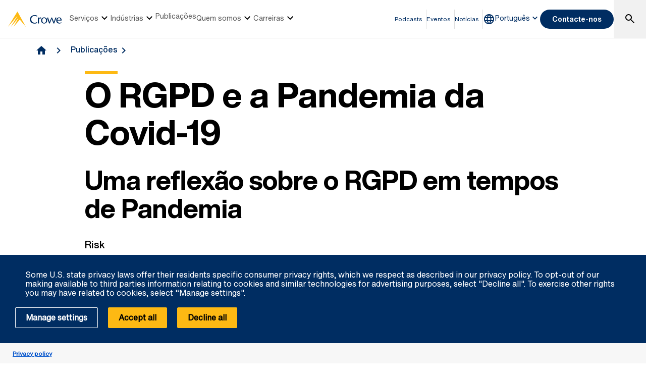

--- FILE ---
content_type: text/html; charset=utf-8
request_url: https://www.crowe.com/pt/insights/20201105-o-rgpd-e-a-pandemia-da-covid-19
body_size: 33225
content:



<!DOCTYPE html>
<html lang="pt-PT" data-dir="ltr" class="wf-active wf-loading" data-context-site="crowehorwathpt_pt-pt" data-context-id="{D58CDE88-FE0C-4A42-8AAB-F72105EAE280}">
<head>

        <title>O RGPD e a Pandemia da Covid-19 | Crowe Portugal</title>
        <meta http-equiv="content-type" content="text/html; charset=utf-8" />
        <meta http-equiv="X-UA-Compatible" content="IE=edge">
        <meta name="viewport" content="width=device-width, initial-scale=1.0" />



    <meta id="robots" name="robots" content="INDEX,FOLLOW,NOODP" />
    <meta name="description" content="O RGPD e a Pandemia da Covid-19" />
    <link rel="canonical" href="https://www.crowe.com/pt/insights/20201105-o-rgpd-e-a-pandemia-da-covid-19" />

<!-- If we have more than 1 language and canonical is either empty or self referencing then we can add hreflang-->
<!-- Schema.org markup for Google+ -->
<meta itemprop="name" content="O RGPD e a Pandemia da Covid-19 | Crowe Portugal" />
    <meta itemprop="description" content="O RGPD e a Pandemia da Covid-19" />
    <meta itemprop="image" content="https://www.crowe.com/pt/-/media/crowe/shared/image-library/content-images/right-to-left/ch-asset-55843255_r2l_lg.jpg?rev=-1" />
<meta itemprop="url" content="https://www.crowe.com/pt/insights/20201105-o-rgpd-e-a-pandemia-da-covid-19" />
<!-- Twitter Card data -->
<meta name="twitter:card" content="summary_large_image" />
<meta name="twitter:title" content="O RGPD e a Pandemia da Covid-19 | Crowe Portugal" />
    <meta name="twitter:description" content="O RGPD e a Pandemia da Covid-19" />
    <meta name="twitter:image:src" content="https://www.crowe.com/pt/-/media/crowe/shared/image-library/content-images/right-to-left/ch-asset-55843255_r2l_lg.jpg?rev=-1" />
<!-- Open Graph data -->
    <meta property="og:site_name" content="Crowe" />
<meta property="og:title" content="O RGPD e a Pandemia da Covid-19 | Crowe Portugal" />
<meta property="og:url" content="https://www.crowe.com/pt/insights/20201105-o-rgpd-e-a-pandemia-da-covid-19" />
    <meta property="og:image" content="https://www.crowe.com/pt/-/media/crowe/shared/image-library/content-images/right-to-left/ch-asset-55843255_r2l_lg.jpg?rev=-1" />
        <meta property="og:image:width" content="2000" />
        <meta property="og:image:height" content="1125" />
    <meta property="og:description" content="O RGPD e a Pandemia da Covid-19" />


    <link rel="icon" type="image/x-icon" href="/favicon.ico" />


                <link rel="stylesheet" href="/assets/css/global-theme.min.css?q=682e3890a9bee67a988bf012a8a7466f" />
                <script src="/assets/js/global-theme-lazyload.min.js?q=6afdeab8a49cfab7508899453ac9843d"></script>




        <script type="text/javascript" async="async" src="https://consent.trustarc.com/v2/notice/gnjt0k"></script>


    <!-- Google Tag Manager -->
    <script>
        (function(w,d,s,l,i){w[l]=w[l]||[];w[l].push({'gtm.start':
        new Date().getTime(),event:'gtm.js'});var f=d.getElementsByTagName(s)[0],
        j=d.createElement(s),dl=l!='dataLayer'?'&l='+l:'';j.async=true;j.src=
        'https://www.googletagmanager.com/gtm.js?id='+i+dl;f.parentNode.insertBefore(j,f);
        })(window, document, 'script', 'dataLayer', 'GTM-MBQQ6TB');
    </script>
    <!-- End Google Tag Manager -->




        <script type='application/ld+json'>
            {
  "@context": "https://schema.org",
  "@graph": [
    {
      "@type": "Article",
      "name": "O RGPD e a Pandemia da Covid-19",
      "mainEntityofPage": "https://www.crowe.com/pt/insights/20201105-o-rgpd-e-a-pandemia-da-covid-19",
      "description": "O RGPD e a Pandemia da Covid-19",
      "datePublished": "2020-11-05",
      "dateModified": "2025-10-15",
      "author": "Risk",
      "headline": "O RGPD e a Pandemia da Covid-19",
      "image": "https://www.crowe.com/pt/-/media/crowe/shared/image-library/content-images/right-to-left/ch-asset-55843255_r2l_lg.jpg?rev=-1&hash=20910498B99128547985355B87E49AD0",
      "publisher": {
        "@type": "Organization",
        "name": "Crowe Portugal",
        "logo": {
          "@type": "ImageObject",
          "url": "https://www.crowe.com/pt/-/media/crowe/shared/logos/logo-dark.png?rev=c6cedbf2de354b179c4b07c4cbe28420&hash=F66978641AEEDD794CCB526F50E4540A"
        }
      }
    },
    {
      "@type": "BreadcrumbList",
      "itemListElement": [
        {
          "@type": "ListItem",
          "position": "1",
          "name": "Crowe Portugal",
          "item": "https://www.crowe.com/pt"
        },
        {
          "@type": "ListItem",
          "position": "2",
          "name": "Publicações",
          "item": "https://www.crowe.com/pt/insights"
        },
        {
          "@type": "ListItem",
          "position": "3",
          "name": "O RGPD e a Pandemia da Covid-19",
          "item": "https://www.crowe.com/pt/insights/20201105-o-rgpd-e-a-pandemia-da-covid-19"
        }
      ]
    }
  ]
}
        </script>


</head>
<body  >


        <div id="consent-banner" style="position: fixed; bottom: 0px; width: 100%; z-index: 999999;"></div>

    <div style="direction: ltr;" dir="ltr">

        <div class="content-access__overlay">
            

    <link rel="stylesheet" property="stylesheet" href="/assets/css/modules/MegaNav/MegaNav.min.css?q=28c51312ebc39797417b7cf51311f985">
<header class="sd full-width-container">
	<div class="header header__wrapper" id="SDMegaNav">
		<button class="header__hamburger-icon" aria-label="Main Menu Toggle"><div class="bar">

		</div><div class="bar">

		</div><div class="bar">

		</div></button><div class="header__main-menu__logo">
			<a href="/pt" title="Crowe"><svg preserveaspectratio="xMinYMid meet" width="106" height="30" xmlns="http://www.w3.org/2000/svg" viewbox="0 0 106 30" enable-background="new 0 0 106 30" role="img" aria-label="Crowe Logo"><g fill="#002d62"><path d="m57.2 9.9c-1.3-.9-2.9-1.4-4.5-1.4-4.3 0-6.8 2.9-6.8 6.7 0 4.1 3 6.9 6.8 6.9 1.5 0 3.1-.4 4.4-1.2l.9 1.4c-1.6 1-3.5 1.5-5.4 1.5-6.2 0-9.3-4-9.3-8.5 0-4.1 3.4-8.4 9.6-8.4 1.9 0 3.8.5 5.3 1.7l-1 1.3"></path><path d="m61.4 13.2l.9-.9c.5-.5 1.1-.8 1.8-.9.8.1 1.5.5 2 1.1l-1 1.4c-.5-.3-1.1-.5-1.7-.5-1.1 0-2.1 1.1-2.1 3.7v6.3h-2.2v-11.6h2.2l.1 1.4"></path><path d="m65.4 17.5c-.1-3.2 2.5-6 5.8-6.1 3.3-.1 6.2 2.4 6.3 5.7 0 .1 0 .3 0 .4 0 3.6-2.4 6.2-6.1 6.2s-6-2.6-6-6.2m2.4 0c0 2.2.8 4.8 3.7 4.8 2.9 0 3.7-2.6 3.7-4.8s-1-4.5-3.8-4.5c-2.8 0-3.7 2.4-3.6 4.5"></path><path d="m87.2 11.8c1.2 2.8 2.4 5.6 3.6 8.9 1-3.4 2-6.3 3-9.1l2 .3-4.3 11.6h-1.5c-1.2-2.9-2.5-5.8-3.7-9.1-1.2 3.3-2.3 6.2-3.6 9.1h-1.4l-4.3-11.4 2.2-.5c1 2.9 2 5.7 3 9.1 1.2-3.3 2.4-6.1 3.6-8.9"></path><path d="m97.7 17.7c-.1 2.3 1.7 4.3 4.2 4.5 1.2 0 2.4-.4 3.4-1l.6 1.1c-1.2.8-2.6 1.3-4.1 1.4-3.8 0-6.4-2.2-6.4-6.3-.2-3.1 2.2-5.7 5.4-5.9.2 0 .3 0 .5 0 3.7 0 5 3.2 4.8 6.3h-8.4zm6.2-1.4c0-1.8-.8-3.4-2.7-3.4-1.9 0-3.4 1.4-3.4 3.2 0 0 0 .1 0 .1h6.1z"></path></g><path d="m18.8.2c0-.1-.1-.1-.2-.2-.1 0-.2.1-.2.1l-18.3 29.7c-.1.1-.1.2-.1.2s.1 0 .1-.1l18.2-21.1c.1-.1.1-.1.1-.1s0 .1-.1.2l-12.6 21c0 0 0 .1 0 .1 0 0 .1 0 .1-.1l14.8-17.3c.1-.1.1-.1.1-.1s0 .1-.1.2l-9.6 17.1c0 .1 0 .2 0 .2 0 0 .1 0 .1-.1l11.8-13.7c.1-.2.2-.2.3-.2.1 0 .2.1.3.1l11.5 13.8c0 .1.1.1.1.1 0 0 0-.1-.1-.2l-16.2-29.6" fill="#fdb913"></path></svg></a>
		</div><nav class="header__main-navigation" role="navigation" aria-label="Main Navigation">
			<ul role="menubar" aria-hidden="false">
				<li role="menuitem"><button class="main-nav-link" aria-haspopup="true">Serviços<svg xmlns="http://www.w3.org/2000/svg" height="24px" viewBox="0 -960 960 960" width="24px"><path d="M480-344 240-584l56-56 184 184 184-184 56 56-240 240Z"></path></svg></button><div class="header__main-navigation__dropdown">
					<div class="header__main-navigation__dropdown__inner full-width-container tabs-container bg__grey-300">
						<button class="header__main-navigation__dropdown__inner__close">close</button><div class="header__main-navigation__dropdown__inner__top-nav bg__primary-radial-gradient">
							<ul class="tabs-list" role="tablist">
								<li role="presentation"><a class="tabs-button" id="tab-0BBB58FE536444AFB560588B58E59ECF-0D3BC1A36A7F43F2B2E88CFE2CE6F2B5-1-1" href="#tabpanel-0BBB58FE536444AFB560588B58E59ECF-0D3BC1A36A7F43F2B2E88CFE2CE6F2B5-1-1" role="tab" aria-selected="false" tabindex="0">Serviços</a></li>
							</ul><div class="header__main-navigation__dropdown__inner__top-nav__ctas">
								<a class="text-link-arrow" title="Serviços" href="https://www.crowe.com/pt/servicos">Servi&#231;os</a>
							</div>
						</div><div class="header__main-navigation__dropdown__inner__center-nav tabs-panel">
							<div id="tabpanel-0BBB58FE536444AFB560588B58E59ECF-0D3BC1A36A7F43F2B2E88CFE2CE6F2B5-1-1" aria-labelledby="tab-0BBB58FE536444AFB560588B58E59ECF-0D3BC1A36A7F43F2B2E88CFE2CE6F2B5-1-1" class="tab-panel-item" role="tabpanel" tabindex="0">
								<div class="header__main-navigation__dropdown__inner__center-nav__link-list">
									<h4 class="header__main-navigation__dropdown__inner__center-nav__link-list__title">
										
									</h4><ul role="menubar">
										<li role="menuitem" class="interior-navigation"><a href="https://www.crowe.com/pt/servicos/auditoria">Auditoria</a></li><li role="menuitem" class="interior-navigation"></li><li role="menuitem" class="interior-navigation"><a href="https://www.crowe.com/pt/servicos/tax">Tax</a></li><li role="menuitem" class="interior-navigation"><a href="https://www.crowe.com/pt/servicos/advisory">Advisory</a></li><li role="menuitem" class="interior-navigation"><a href="https://www.crowe.com/pt/servicos/risk">Risk</a></li><li role="menuitem" class="interior-navigation"><a href="https://www.crowe.com/pt/servicos/outsourcing">Outsourcing</a></li>
									</ul>
								</div>
							</div>
						</div>
					</div>
				</div></li><li role="menuitem"><button class="main-nav-link" aria-haspopup="true">Indústrias<svg xmlns="http://www.w3.org/2000/svg" height="24px" viewBox="0 -960 960 960" width="24px"><path d="M480-344 240-584l56-56 184 184 184-184 56 56-240 240Z"></path></svg></button><div class="header__main-navigation__dropdown">
					<div class="header__main-navigation__dropdown__inner full-width-container tabs-container bg__grey-300">
						<button class="header__main-navigation__dropdown__inner__close">close</button><div class="header__main-navigation__dropdown__inner__top-nav bg__primary-radial-gradient">
							<ul class="tabs-list" role="tablist">
								<li role="presentation"><a class="tabs-button" id="tab-7712DA0688A449E4BDF649CECEC5A164-785FCBE67D1B4F15B0414713B724FF26-2-1" href="#tabpanel-7712DA0688A449E4BDF649CECEC5A164-785FCBE67D1B4F15B0414713B724FF26-2-1" role="tab" aria-selected="false" tabindex="0">Indústrias</a></li>
							</ul><div class="header__main-navigation__dropdown__inner__top-nav__ctas">
								<a class="text-link-arrow" title="Indústrias" href="https://www.crowe.com/pt/industrias">Ind&#250;strias</a>
							</div>
						</div><div class="header__main-navigation__dropdown__inner__center-nav tabs-panel">
							<div id="tabpanel-7712DA0688A449E4BDF649CECEC5A164-785FCBE67D1B4F15B0414713B724FF26-2-1" aria-labelledby="tab-7712DA0688A449E4BDF649CECEC5A164-785FCBE67D1B4F15B0414713B724FF26-2-1" class="tab-panel-item" role="tabpanel" tabindex="0">
								<div class="header__main-navigation__dropdown__inner__center-nav__link-list">
									<h4 class="header__main-navigation__dropdown__inner__center-nav__link-list__title">
										
									</h4><ul role="menubar">
										<li role="menuitem" class="interior-navigation"><a title="Governo Central e Local" href="https://www.crowe.com/pt/industrias/governo-central-e-local">Governo Central e Local</a></li><li role="menuitem" class="interior-navigation"><a href="https://www.crowe.com/pt/industrias/educacao">Educa&#231;&#227;o</a></li><li role="menuitem" class="interior-navigation"><a title="Engenharia e Construção" href="https://www.crowe.com/pt/industrias/engenharia-e-construcao">Engenharia e Constru&#231;&#227;o</a></li><li role="menuitem" class="interior-navigation"><a title="Ambiente e Energia" href="https://www.crowe.com/pt/industrias/ambiente-e-energia">Ambiente e Energia</a></li><li role="menuitem" class="interior-navigation"><a title="Entidades Financeiras" href="https://www.crowe.com/pt/industrias/entidades-financeiras">Entidades Financeiras</a></li><li role="menuitem" class="interior-navigation"><a title="Saúde" href="https://www.crowe.com/pt/industrias/saude">Sa&#250;de</a></li><li role="menuitem" class="interior-navigation"><a title="Hotelaria, Turismo e Lazer" href="https://www.crowe.com/pt/industrias/hotelaria-turismo-lazer">Hotelaria, Turismo e Lazer</a></li><li role="menuitem" class="interior-navigation"><a title="Entidades sem fins lucrativos" href="https://www.crowe.com/pt/industrias/entidades-sem-fins-lucrativos">Entidades sem fins lucrativos</a></li><li role="menuitem" class="interior-navigation"><a href="https://www.crowe.com/pt/industrias/desporto">Desporto</a></li><li role="menuitem" class="interior-navigation"><a title="Têxtil" href="https://www.crowe.com/pt/industrias/textil">T&#234;xtil</a></li>
									</ul>
								</div>
							</div>
						</div>
					</div>
				</div></li><li role="menuitem"><button class="main-nav-link" aria-haspopup="false" onclick="window.location.href = &#39;https://www.crowe.com/pt/insights&#39;">Publicações</button></li><li role="menuitem"><button class="main-nav-link" aria-haspopup="true">Quem somos<svg xmlns="http://www.w3.org/2000/svg" height="24px" viewBox="0 -960 960 960" width="24px"><path d="M480-344 240-584l56-56 184 184 184-184 56 56-240 240Z"></path></svg></button><div class="header__main-navigation__dropdown">
					<div class="header__main-navigation__dropdown__inner full-width-container tabs-container bg__grey-300">
						<button class="header__main-navigation__dropdown__inner__close">close</button><div class="header__main-navigation__dropdown__inner__top-nav bg__primary-radial-gradient">
							<ul class="tabs-list" role="tablist">
								<li role="presentation"><a class="tabs-button" id="tab-2B4D13AD6E8F4C0D8DAB8A03DD166E68-668E251F306449DD81D5398CF924693A-3-1" href="#tabpanel-2B4D13AD6E8F4C0D8DAB8A03DD166E68-668E251F306449DD81D5398CF924693A-3-1" role="tab" aria-selected="false" tabindex="0">Quem somos</a></li>
							</ul><div class="header__main-navigation__dropdown__inner__top-nav__ctas">
								<a class="text-link-arrow" title="Quem somos" href="https://www.crowe.com/pt/about-us">Quem somos</a>
							</div>
						</div><div class="header__main-navigation__dropdown__inner__center-nav tabs-panel">
							<div id="tabpanel-2B4D13AD6E8F4C0D8DAB8A03DD166E68-668E251F306449DD81D5398CF924693A-3-1" aria-labelledby="tab-2B4D13AD6E8F4C0D8DAB8A03DD166E68-668E251F306449DD81D5398CF924693A-3-1" class="tab-panel-item" role="tabpanel" tabindex="0">
								<div class="header__main-navigation__dropdown__inner__center-nav__link-list">
									<h4 class="header__main-navigation__dropdown__inner__center-nav__link-list__title">
										
									</h4><ul role="menubar">
										<li role="menuitem" class="interior-navigation"><a title="Crowe Global" href="https://www.crowe.com/pt/about-us/crowe-global">Crowe Global</a></li><li role="menuitem" class="interior-navigation"><a title="Os nossos escritórios" href="https://www.crowe.com/pt/about-us/our-offices">Os nossos escrit&#243;rios</a></li><li role="menuitem" class="interior-navigation"><a href="https://www.crowe.com/pt/about-us/our_people">A nossa equipa</a></li><li role="menuitem" class="interior-navigation"><a title="Relatórios de transparência" href="https://www.crowe.com/pt/about-us/relatorios-de-transparencia">Relat&#243;rios de transpar&#234;ncia</a></li>
									</ul>
								</div>
							</div>
						</div>
					</div>
				</div></li><li role="menuitem"><button class="main-nav-link" aria-haspopup="true">Carreiras<svg xmlns="http://www.w3.org/2000/svg" height="24px" viewBox="0 -960 960 960" width="24px"><path d="M480-344 240-584l56-56 184 184 184-184 56 56-240 240Z"></path></svg></button><div class="header__main-navigation__dropdown">
					<div class="header__main-navigation__dropdown__inner full-width-container tabs-container bg__grey-300">
						<button class="header__main-navigation__dropdown__inner__close">close</button><div class="header__main-navigation__dropdown__inner__top-nav bg__primary-radial-gradient">
							<ul class="tabs-list" role="tablist">
								<li role="presentation"><a class="tabs-button" id="tab-DD2C86DE6013472AA9C19925FBB41517-914D28DCC1764C0BB9AFC449C16E5AD4-4-1" href="#tabpanel-DD2C86DE6013472AA9C19925FBB41517-914D28DCC1764C0BB9AFC449C16E5AD4-4-1" role="tab" aria-selected="false" tabindex="0">Carreiras</a></li>
							</ul><div class="header__main-navigation__dropdown__inner__top-nav__ctas">
								<a class="text-link-arrow" title="Carreiras" href="https://www.crowe.com/pt/carreiras">Carreiras</a>
							</div>
						</div><div class="header__main-navigation__dropdown__inner__center-nav tabs-panel">
							<div id="tabpanel-DD2C86DE6013472AA9C19925FBB41517-914D28DCC1764C0BB9AFC449C16E5AD4-4-1" aria-labelledby="tab-DD2C86DE6013472AA9C19925FBB41517-914D28DCC1764C0BB9AFC449C16E5AD4-4-1" class="tab-panel-item" role="tabpanel" tabindex="0">
								<div class="header__main-navigation__dropdown__inner__center-nav__link-list">
									<h4 class="header__main-navigation__dropdown__inner__center-nav__link-list__title">
										
									</h4><ul role="menubar">
										<li role="menuitem" class="interior-navigation"><a href="https://www.crowe.com/pt/carreiras/candidaturas">Candidaturas espont&#226;neas</a></li><li role="menuitem" class="interior-navigation"><a href="https://www.crowe.com/pt/carreiras/senior-financial-due-diligence">Senior Financial Due Diligence</a></li><li role="menuitem" class="interior-navigation"><a target="_blank" title="Junior Advisor" href="https://www.crowe.com/pt/carreiras/junior-advisor">Junior Advisor</a></li>
									</ul>
								</div>
							</div>
						</div>
					</div>
				</div></li>
			</ul>
		</nav><div class="header__utility-links" role="menubar">
			<a href="https://www.crowe.com/pt/podcast" role="menuitem" class="utility-link ">Podcasts</a><a href="https://www.crowe.com/pt/eventos" title="Eventos" role="menuitem" class="utility-link ">Eventos</a><a href="https://www.crowe.com/pt/noticias" title="Notícias" role="menuitem" class="utility-link ">Not&#237;cias</a>
		</div><button title="Global Directory" aria-haspopup="true" class="header__location-selector"><svg xmlns="http://www.w3.org/2000/svg" width="24" height="24" viewbox="0 0 24 24" fill="none" role="img" aria-label="global directory icon">
	<path d="M11.99 2C6.47 2 2 6.48 2 12C2 17.52 6.47 22 11.99 22C17.52 22 22 17.52 22 12C22 6.48 17.52 2 11.99 2ZM18.92 8H15.97C15.65 6.75 15.19 5.55 14.59 4.44C16.43 5.07 17.96 6.35 18.92 8ZM12 4.04C12.83 5.24 13.48 6.57 13.91 8H10.09C10.52 6.57 11.17 5.24 12 4.04ZM4.26 14C4.1 13.36 4 12.69 4 12C4 11.31 4.1 10.64 4.26 10H7.64C7.56 10.66 7.5 11.32 7.5 12C7.5 12.68 7.56 13.34 7.64 14H4.26ZM5.08 16H8.03C8.35 17.25 8.81 18.45 9.41 19.56C7.57 18.93 6.04 17.66 5.08 16ZM8.03 8H5.08C6.04 6.34 7.57 5.07 9.41 4.44C8.81 5.55 8.35 6.75 8.03 8ZM12 19.96C11.17 18.76 10.52 17.43 10.09 16H13.91C13.48 17.43 12.83 18.76 12 19.96ZM14.34 14H9.66C9.57 13.34 9.5 12.68 9.5 12C9.5 11.32 9.57 10.65 9.66 10H14.34C14.43 10.65 14.5 11.32 14.5 12C14.5 12.68 14.43 13.34 14.34 14ZM14.59 19.56C15.19 18.45 15.65 17.25 15.97 16H18.92C17.96 17.65 16.43 18.93 14.59 19.56ZM16.36 14C16.44 13.34 16.5 12.68 16.5 12C16.5 11.32 16.44 10.66 16.36 10H19.74C19.9 10.64 20 11.31 20 12C20 12.69 19.9 13.36 19.74 14H16.36Z" fill="#002D62"></path>
</svg></button><div class="header__location-selector__dropdown">
			<div class="header__location-selector__dropdown__inner">
<div class="locations__utility-links">
<a href="/global" class="locations__global-site">Global Site</a>
<button class="locations__close">
<em class="material-icons">close</em>
</button>
</div>
<div class="locations__region-wrapper tabs-container">
<ul class="locations__regions-wrapper tabs-list">
    <li class="locations__region" style="order: 1;"><a class="tabs-button h4 active" id="tab0-1" href="#tabAmericas0">Americas</a></li>
    <li class="locations__region" style="order: 3;"><a class="tabs-button h4" id="tab0-2" href="#tabAsia0">Asia Pacific</a></li>
    <li class="locations__region" style="order: 5;"><a class="tabs-button h4" id="tab0-3" href="#tabEurope0">Europe</a></li>
    <li class="locations__region" style="order: 7;"><a class="tabs-button h4" id="tab0-4" href="#tabMiddleEastAfrica0">Middle East and Africa</a></li>
</ul>
<div class="locations__countries-wrapper tabs__panels">
<div id="tabAmericas0" class="locations__countries" aria-labelledby="tab0-1" style="order: 2;">
<div class="locations__countries__inner">
<a href="/ar" target="_self">Argentina</a>
<a href="/cw" target="_self">Aruba</a>
<a href="/bb" target="_self">Barbados</a>
<a href="/bo" target="_self">Bolivia</a>
<a href="/br" target="_self">Brazil</a>
<a href="/ca" target="_self">Canada</a>
<a href="/ky" target="_self">Cayman Islands</a>
<a href="/cl" target="_self">Chile</a>
<a href="/co" target="_self">Colombia</a>
<a href="/cr" target="_self">Costa Rica</a>
<a href="/cw" target="_self">Curacao</a>
<a href="/sv" target="_self">El Salvador</a>
<a href="/gt" target="_self">Guatemala</a>
<a href="/hn" target="_self">Honduras</a>
<a href="/mx" target="_self">Mexico</a>
<a href="/py" target="_self">Paraguay</a>
<a href="/pe" target="_self">Peru</a>
<a href="/pr" target="_self">Puerto Rico</a>
<a href="/cw" target="_self">Saint Martin</a>
<a href="/sr" target="_self">Suriname</a>
<a href="/" target="_self">United States</a>
<a href="/uy" target="_self">Uruguay</a>
<a href="/ve" target="_self">Venezuela</a>
</div>
</div>
<div id="tabAsia0" class="locations__countries" aria-labelledby="tab0-2" style="order: 4;">
<div class="locations__countries__inner">
<a href="/au" target="_self">Australia</a>
<a href="/kh" target="_self">Cambodia</a>
<a href="/cn" target="_self">China</a>
<a href="/hw" target="_self">Hawaii</a>
<a href="/hk" target="_self">Hong Kong</a>
<a href="/in" target="_self">India</a>
<a href="/id" target="_self">Indonesia</a>
<a href="/jp" target="_self">Japan</a>
<a href="/mo" target="_self">Macau</a>
<a href="/my" target="_self">Malaysia</a>
<a href="/mv" target="_self">Maldives</a>
<a href="/mn" target="_self">Mongolia</a>
<a href="/mm" target="_self">Myanmar</a>
<a href="/np" target="_self">Nepal</a>
<a href="/nz" target="_self">New Zealand</a>
<a href="/pk" target="_self">Pakistan</a>
<a href="/ph" target="_self">Philippines</a>
<a href="/sg" target="_self">Singapore</a>
<a href="/kr" target="_self">South Korea</a>
<a href="/lk" target="_self">Sri Lanka</a>
<a href="/tw" target="_self">Taiwan</a>
<a href="/th" target="_self">Thailand</a>
<a href="/vn" target="_self">Vietnam</a>
</div>
</div>
<div id="tabEurope0" class="locations__countries" aria-labelledby="tab0-3" style="order: 6;">
<div class="locations__countries__inner">
<a href="/al" target="_self">Albania</a>
<a href="/ad" target="_self">Andorra</a>
<a href="/am" target="_self">Armenia</a>
<a href="/at" target="_self">Austria</a>
<a href="/az" target="_self">Azerbaijan</a>
<a href="/be" target="_self">Belgium</a>
<a href="/bg" target="_self">Bulgaria</a>
<a href="/hr" target="_self">Croatia</a>
<a href="/cy" target="_self">Cyprus</a>
<a href="/cz" target="_self">Czech Republic</a>
<a href="/dk" target="_self">Denmark</a>
<a href="/ee" target="_self">Estonia</a>
<a href="/fi" target="_self">Finland</a>
<a href="/fr" target="_self">France</a>
<a href="/ge" target="_self">Georgia</a>
<a href="/de" target="_self">Germany</a>
<a href="/gr" target="_self">Greece</a>
<a href="/hu" target="_self">Hungary</a>
<a href="/ie" target="_self">Ireland</a>
<a href="/it" target="_self">Italy</a>
<a href="/kz" target="_self">Kazakhstan</a>
<a href="/ks" target="_self">Kosovo</a>
<a href="/lv" target="_self">Latvia</a>
<a href="/lt" target="_self">Lithuania</a>
<a href="/lu" target="_self">Luxembourg</a>
<a href="/mt" target="_self">Malta</a>
<a href="/md" target="_self">Moldova</a>
<a href="/nl" target="_self">Netherlands</a>
<a href="/no" target="_self">Norway</a>
<a href="/pl" target="_self">Poland</a>
<a href="/pt" target="_self">Portugal</a>
<a href="/ro" target="_self">Romania</a>
<a href="/rs" target="_self">Serbia</a>
<a href="/sk" target="_self">Slovakia</a>
<a href="/si" target="_self">Slovenia</a>
<a href="/es" target="_self">Spain</a>
<a href="/se" target="_self">Sweden</a>
<a href="/ch" target="_self">Switzerland</a>
<a href="/tj" target="_self">Tajikistan</a>
<a href="/tr" target="_self">Turkey</a>
<a href="/ua" target="_self">Ukraine</a>
<a href="/uk" target="_self">United Kingdom</a>
<a href="/uz" target="_self">Uzbekistan</a>
</div>
</div>
<div id="tabMiddleEastAfrica0" class="locations__countries" aria-labelledby="tab0-4" style="order: 8;">
<div class="locations__countries__inner">
<a href="/dz" target="_self">Algeria</a>
<a href="/ao" target="_self">Angola</a>
<a href="/bh" target="_self">Bahrain</a>
<a href="/eg" target="_self">Egypt</a>
<a href="/gh" target="_self">Ghana</a>
<a href="/il" target="_self">Israel</a>
<a href="/jo" target="_self">Jordan</a>
<a href="/ke" target="_self">Kenya</a>
<a href="/kw" target="_self">Kuwait</a>
<a href="/lb" target="_self">Lebanon</a>
<a href="/lr" target="_self">Liberia</a>
<a href="/mu" target="_self">Mauritius</a>
<a href="/ma" target="_self">Morocco</a>
<a href="/mz" target="_self">Mozambique</a>
<a href="/ng" target="_self">Nigeria</a>
<a href="/om" target="_self">Oman</a>
<a href="/qa" target="_self">Qatar</a>
<a href="/sa" target="_self">Saudi Arabia</a>
<a href="/sn" target="_self">Senegal</a>
<a href="/sl" target="_self">Sierra Leone</a>
<a href="/za" target="_self">South Africa</a>
<a href="/tz" target="_self">Tanzania</a>
<a href="/tg" target="_self">Togo</a>
<a href="/tn" target="_self">Tunisia</a>
<a href="/ug" target="_self">Uganda</a>
<a href="/ae" target="_self">United Arab Emirates</a>
<a href="/ye" target="_self">Yemen</a>
</div>
</div>
</div>
</div>
</div>
		</div><button class="header__language-selector" aria-haspopup="true" tabindex="0"><span>Português</span><svg xmlns="http://www.w3.org/2000/svg" height="24px" viewBox="0 -960 960 960" width="24px"><path d="M480-344 240-584l56-56 184 184 184-184 56 56-240 240Z"></path></svg></button><div class="header__language-selector__dropdown">
			<div class="header__language-selector__dropdown__inner">
				<ul>

				</ul>
			</div>
		</div><button class="header__link-search" role="button" aria-label="search"><i class="material-icons--search active-icon"><svg xmlns="http://www.w3.org/2000/svg" height="24px" viewBox="0 -960 960 960" width="24px"><path d="M784-120 532-372q-30 24-69 38t-83 14q-109 0-184.5-75.5T120-580q0-109 75.5-184.5T380-840q109 0 184.5 75.5T640-580q0 44-14 83t-38 69l252 252-56 56ZM380-400q75 0 127.5-52.5T560-580q0-75-52.5-127.5T380-760q-75 0-127.5 52.5T200-580q0 75 52.5 127.5T380-400Z"></path></svg></i><i class="material-icons--close"><svg xmlns="http://www.w3.org/2000/svg" height="24px" viewBox="0 -960 960 960" width="24px" fill="#ffffff"><path d="m256-200-56-56 224-224-224-224 56-56 224 224 224-224 56 56-224 224 224 224-56 56-224-224-224 224Z"></path></svg></i></button><div class="header__search__dropdown" data-search-page="https://www.crowe.com/pt/search">
			<input class="search__input" placeholder="Search" type="Search" /><button class="search__submit"><i><svg xmlns="http://www.w3.org/2000/svg" height="24px" viewBox="0 -960 960 960" width="24px"><path d="M784-120 532-372q-30 24-69 38t-83 14q-109 0-184.5-75.5T120-580q0-109 75.5-184.5T380-840q109 0 184.5 75.5T640-580q0 44-14 83t-38 69l252 252-56 56ZM380-400q75 0 127.5-52.5T560-580q0-75-52.5-127.5T380-760q-75 0-127.5 52.5T200-580q0 75 52.5 127.5T380-400Z"></path></svg></i></button>
		</div><div class="header__contact-us">
			<a class="button" href="https://www.crowe.com/pt/contacte-nos">Contacte-nos</a>
		</div>
	</div>
</header>    <script src="/assets/js/modules/MegaNav/MegaNav.min.js?q=35a151f6c90b11d6cd1741a77d2f0797"></script>






            


        <link rel="stylesheet" property="stylesheet" href="/assets/css/modules/breadcrumbs/breadcrumbs.min.css?q=2db6e3c331c978d2a68e3043dfcd0c6e">
    <div class="breadcrumb container lazyload lazypreload " data-script="/assets/js/modules/breadcrumbs/breadcrumbs.min.js">
<div class="breadcrumb-link-container">                <a href="https://www.crowe.com/pt">
                    <i class="material-icons">home</i>
                </a>                         <a href="https://www.crowe.com/pt/insights">Publica&#231;&#245;es</a> </div>





    </div> 



            
        <div class="article-header">
            <div class="container">
                <div class="row">
                    <div class="col-xs-12 col-sm-10 col-sm-offset-1">
                        <div class="article-header__image article-header__image--mobile">
                            <img data-src="https://www.crowe.com/pt/-/media/crowe/shared/image-library/content-images/right-to-left/ch-asset-55843255_r2l_lg.jpg?h=313&amp;iar=0&amp;w=556&amp;rev=-1&amp;hash=6619A9118A6258485DBF1459091DB561" class="lazyload" alt="alterações aos códigos fiscais" width="556" height="313" />
                        </div>

                        <div class='heading-wrapper'><h1 class="article-header__title">O RGPD e a Pandemia da Covid-19</h1></div>

                        <div class='heading-wrapper'><h2 class="article-header__sub-title">Uma reflex&#227;o sobre o RGPD em tempos de Pandemia</h2></div>

                            <div class="article-header__author">
                                Risk
                            </div>



                        <div class="article-header__date-share">
                            <div class="article-header__date">
05/11/2020
                            </div>

        <div class="article-header__share">
            <i class="material-icons material-icons--share">share</i>
<div class="article-header__share__dropdown">                        <a class="article-header__share__dropdown__link-container__link" target="_blank"  href="https://www.facebook.com/sharer/sharer.php?u=https%3a%2f%2fwww.crowe.com%2fpt%2finsights%2f20201105-o-rgpd-e-a-pandemia-da-covid-19"><svg fill="#666" xmlns="http://www.w3.org/2000/svg" width="24" height="24" viewBox="0 0 24.00 24.00"><path stroke-width=".2" stroke-linejoin="round" d="m18.999 3.998v3h-2c-.552 0-1 .447-1 1v2h3v3h-3v7h-3v-7h-2v-3h2v-2.5c0-1.934 1.567-3.5 3.5-3.5m3.5-2h-16c-1.104 0-1.99.895-1.99 2l-.01 16c0 1.104.896 2 2 2h16c1.104 0 2-.896 2-2v-16c0-1.105-.896-2-2-2Z"/></svg></a>
                        <a class="article-header__share__dropdown__link-container__link" target="_blank"  href=""></a>
</div>                    </div>

                        </div>
                        <div class="article-header__content-wrapper">
                                <div class="article-header__image article-header__image--desktop image-caption">
                                    <img data-src="https://www.crowe.com/pt/-/media/crowe/shared/image-library/content-images/right-to-left/ch-asset-55843255_r2l_lg.jpg?h=313&amp;iar=0&amp;w=556&amp;rev=-1&amp;hash=6619A9118A6258485DBF1459091DB561" class="lazyload" alt="alterações aos códigos fiscais" width="556" height="313" />
                                    <div class="article-header__image__caption image-caption__caption">
                                        
                                    </div>
                                </div>                            <div class="article-header__sub-heading">
                                
                            </div>
                            <div class="article-header__content rich-text">
                                <p style="margin-bottom: 6pt;"><strong><span style="font-size: 14pt; font-family: Arial, sans-serif; color: #fdb913;">Quest&otilde;es Chave</span></strong></p>
<p><span>A presente pandemia da Covid-19 tem dado muito que falar e escrever. Em primeiro lugar pelos seus efeitos mais diretos como sejam o n&uacute;mero de pessoas infetadas, o n&uacute;mero de doentes e o seu efeito sobre as disponibilidades do SNS, a forma como as medidas preventivas impactam as nossas vidas diretamente e, claro est&aacute;, o impacto que tudo isto tem e ter&aacute; na sa&uacute;de e na nossa economia. S&atilde;o, sem d&uacute;vida, boas raz&otilde;es para tanto se falar e escrever.</span></p>
<p><span>No entanto, como &eacute; caracter&iacute;stico em eventos de tamanha dimens&atilde;o e potencial de disrup&ccedil;&atilde;o, os seus efeitos multiplicam-se pelas mais variadas &aacute;reas. Uma dessas &aacute;reas &eacute; sem d&uacute;vida a &aacute;rea dos dados pessoais que &eacute; norteada pelo Regulamento Geral da Prote&ccedil;&atilde;o de Dados (RGPD). Vejamos ent&atilde;o alguns exemplos de &aacute;reas que caem sobre a al&ccedil;ada do RGPD, e que se tornaram incontorn&aacute;veis em fun&ccedil;&atilde;o do impacto da pandemia:</span></p>
<ol>
    <li><span>Teletrabalho</span></li>
    <li><span>Ensino &agrave; dist&acirc;ncia</span></li>
    <li><span>Medi&ccedil;&otilde;es de temperatura corporal no &acirc;mbito do acesso ao local de trabalho</span></li>
    <li><span>A famosa app de rastreamento &ldquo;Stay Away Covid&rdquo;</span></li>
</ol>
<p><span>O objetivo aqui n&atilde;o &eacute; contribuir com mais uma opini&atilde;o sobre a app &ldquo;Stay Away Covid&rdquo; mas apenas abordar &nbsp;resumidamente os primeiros tr&ecirc;s exemplos uma vez que existir&atilde;o porventura muitos gestores ou respons&aacute;veis escolares que tiveram que se confrontar com estes desafios e que poder&atilde;o n&atilde;o estar completamente cientes das suas implica&ccedil;&otilde;es no que diz respeito ao cumprimento do RGPD. Cumprimento esse que, recordo, <strong>&eacute; obriga&ccedil;&atilde;o de todas as empresas e organiza&ccedil;&otilde;es situadas no territ&oacute;rio da Uni&atilde;o Europeia.</strong></span></p>
<p><span><strong>&nbsp;</strong></span></p>
<p style="margin-bottom: 6pt;"><strong><span style="font-size: 14pt; font-family: Arial, sans-serif; color: #fdb913;">1. Teletrabalho</span></strong></p>
<p><span>De que forma est&aacute; relacionado com o RGPD? </span></p>
<ol>
    <li><span>Todo o tratamento de dados pessoais cai sobre a al&ccedil;ada do RGPD. A partir do momento que fazemos uma videoconfer&ecirc;ncia existe tratamento de dados, muitos dos quais s&atilde;o pessoais. Quando o fazemos a partir de casa estamos a abrir uma porta para a nossa vida privada. O RGPD imp&otilde;e especiais cuidados para os respons&aacute;veis de tratamento quando assim &eacute;.</span></li>
    <li><span>&nbsp;</span>A Seguran&ccedil;a dos dados &eacute; uma das principais preocupa&ccedil;&otilde;es do RGPD. O trabalho &agrave; dist&acirc;ncia traz mais vulnerabilidades, especialmente quando se acede remotamente aos sistemas e bases de dados das empresas.</li>
</ol>
<p>Assim sendo, ao implementarem solu&ccedil;&otilde;es de teletrabalho, as empresas devem faz&ecirc;-lo de modo a n&atilde;o s&oacute; respeitar os direitos dos trabalhadores como tamb&eacute;m de forma segura e cuidadosa em rela&ccedil;&atilde;o ao tratamento de eventuais dados pessoais pertencentes aos pr&oacute;prios bem como a clientes, prospetos, fornecedores ou parceiros.</p>
<p style="margin-left: 0cm;"><span>Fazer isto bem carece de conhecimento e planeamento. O instrumento principal a utilizar ser&aacute; certamente a cria&ccedil;&atilde;o de uma pol&iacute;tica de teletrabalho. A mesma deve ser informada pelos inputs da &aacute;rea de T.I., Recursos Humanos, e a existir, do Encarregado de Prote&ccedil;&atilde;o de Dados ou DPO.</span></p>
<p style="margin-left: 0cm;">A prop&oacute;sito deste tema a Crowe realizou um webinar que pode ajudar a dar os primeiros passos e que &eacute; poss&iacute;vel rever aqui:&nbsp;<a href="https://www.youtube.com/watch?v=7WMnSOBf_Sw&amp;ab_channel=CrowePortugal">Webinar - O Teletrabalho e o RGPD</a>.</p>
<p style="margin-bottom: 6pt;"><span style="font-family: Arial, sans-serif;">&nbsp;</span></p>
<p style="margin-bottom: 6pt;"><strong><span style="font-size: 14pt; font-family: Arial, sans-serif; color: #fdb913;">2. Ensino &agrave; dist&acirc;ncia</span></strong></p>
<p><span>De que forma est&aacute; relacionado com o RGPD?</span></p>
<ol>
    <li><span>Exatamente pelas mesmas raz&otilde;es que o teletrabalho, acima mencionadas, s&oacute; que neste caso, quando se trata de escolas, com uma responsabilidade agravada por muitos dos titulares em quest&atilde;o serem crian&ccedil;as e jovens menores de idade.</span></li>
    <li><span>&nbsp;</span>Os estabelecimentos de ensino t&ecirc;m sido confrontados com uma vasta pan&oacute;plia de plataformas que visam possibilitar, potenciar e enriquecer o ensino &agrave; dist&acirc;ncia. Escolher entre elas j&aacute; poder&aacute; ser suficientemente dif&iacute;cil dada a diversidade de solu&ccedil;&otilde;es e caracter&iacute;sticas das mesmas. No entanto, apesar desta dificuldade, um dos fatores que n&atilde;o pode ser descurado &eacute; a sua valida&ccedil;&atilde;o no que diz respeito aos cuidados a ter no &acirc;mbito da prote&ccedil;&atilde;o dos dados pessoais. Que garantias oferece a plataforma em termos do RGPD? Onde s&atilde;o armazenados os dados que s&atilde;o recolhidos? A que tratamentos s&atilde;o eles sujeitos? Quem tem acesso a eles? Onde s&atilde;o armazenados? Existem cria&ccedil;&otilde;es de perfis? &Eacute; poss&iacute;vel dar seguimento ao exerc&iacute;cio de direitos dos titulares tal qual foram consagrados no RGPD? Qual a base de licitude para o tratamento? Existe uma AIPD (Avalia&ccedil;&atilde;o de Impacto sobre Prote&ccedil;&atilde;o de Dados) consult&aacute;vel? Existe cria&ccedil;&atilde;o de perfis com recurso a algoritmos avan&ccedil;ados? Etc.</li>
</ol>
<p><span>Tal como as empresas que recorrem ao teletrabalho tamb&eacute;m os estabelecimentos de ensino devem desenvolver pol&iacute;ticas e procedimentos de modo a assegurar a conformidade com o RGPD. C&oacute;digos de conduta para os alunos e professores, processos de escolha de plataformas robustos e devidamente fundamentados, obten&ccedil;&atilde;o de consentimento por parte dos utilizadores quando tal se revelar necess&aacute;rio entre outras medidas. </span></p>
<p style="margin-bottom: 6pt;"><span style="font-family: Arial, sans-serif;">&nbsp;</span></p>
<p style="margin-bottom: 6pt;"><strong><span style="font-size: 14pt; font-family: Arial, sans-serif; color: #fdb913;">3. Medi&ccedil;&atilde;o da temperatura corporal</span></strong></p>
<p><span>De que forma est&aacute; relacionado com o RGPD?</span></p>
<p><span>Neste caso &eacute; evidente a pertin&ecirc;ncia da aplicabilidade do RGPD. A temperatura corporal constitui, sem d&uacute;vida, um dado pessoal e ademais pertence a categoria especial de dados (dados de sa&uacute;de) cujo tratamento &eacute; proibido (Artigo 9 do RGPD). </span></p>
<p><span>A CNPD emitiu em Abril de 2020 Orienta&ccedil;&otilde;es sobre recolha de dados de sa&uacute;de dos trabalhadores e a&iacute; esclarece que <em>&ldquo;<span style="text-decoration: underline;">n&atilde;o pode uma entidade empregadora proceder &agrave; recolha e registo da temperatura corporal dos trabalhadores</span></em>&rdquo;. Esta posi&ccedil;&atilde;o causou alguma pol&eacute;mica tendo sido objeto de um requerimento por parte de um deputado da Assembleia da Rep&uacute;blica e um posterior esclarecimento por parte da CNPD que reafirmou a sua posi&ccedil;&atilde;o inicial. &Eacute; importante perceber que <span style="text-decoration: underline;">no contexto laboral nem o consentimento serve </span>como base de licitude ao tratamento, dado o manifesto desequil&iacute;brio que existe entre empregado e empregador.</span></p>
<p><span>Assim como podem as empresas proceder em rela&ccedil;&atilde;o a este tema?</span></p>
<p><span>A CNPD indica duas poss&iacute;veis alternativas:</span></p>
<ol>
    <li><span>Auto-monitoriza&ccedil;&atilde;o por parte dos trabalhadores. Devem ser os pr&oacute;prios trabalhadores a fazerem esse controlo de temperatura e a tomarem a iniciativa de n&atilde;o comparecer no local de trabalho.</span></li>
    <li><span></span>A temperatura pode ser controlada se tal for feito por um profissional de sa&uacute;de no &acirc;mbito da medicina no trabalho. Cito: &ldquo;De acordo com os crit&eacute;rios cient&iacute;ficos que presidem &agrave;s suas decis&otilde;es cl&iacute;nicas e com as orienta&ccedil;&otilde;es da autoridade nacional de sa&uacute;de, cabe-lhe (ao profissional de sa&uacute;de) determinar a frequ&ecirc;ncia e tipo de avalia&ccedil;&atilde;o que considere conveniente para este efeito e, sempre que identifique trabalhadores com sintomas ou em outra situa&ccedil;&atilde;o que o justifique, adotar os procedimentos adequados a salvaguardar a sa&uacute;de dos pr&oacute;prios e de terceiros.&rdquo;</li>
</ol>
<p><span>Ou seja, existem presentemente em Portugal muitas entidades empregadoras a atuarem em desconformidade para com o RGPD nesta mat&eacute;ria e est&atilde;o por isso expostas &agrave;s respetivas san&ccedil;&otilde;es previstas no Regulamento. </span></p>
<p style="margin-left: 0cm;"><span>Desta forma, e apesar dos tempos que vivemos, onde muitas vezes somos empurrados para processos de tomada de decis&otilde;es urgentes e n&atilde;o planeados, conv&eacute;m que no in&iacute;cio desse processo os respons&aacute;veis e decisores avaliem qual o impacto no tratamento de dados pessoais que essas decis&otilde;es podem ter. As organiza&ccedil;&otilde;es, por interm&eacute;dio dos seus corpos gerentes, diretores e gestores apoiados no seu DPO ou em outras entidades de consultoria, devem ter em conta os princ&iacute;pios da privacidade por desenho ou por defeito (By Design and By Default) previstos no regulamento quando iniciam um processo de decis&atilde;o onde podem existir tratamento de dados pessoais de modo a que, por essa via, salvaguardem a conformidade para com os dados pessoais envolvidos e, ao mesmo tempo que protegem os mesmos, protegem tamb&eacute;m as suas organiza&ccedil;&otilde;es. </span></p>
<p><span style="font-family: Arial, sans-serif;"></span></p>
<p style="margin-bottom: 6pt;"><strong><span style="font-family: Arial, sans-serif;">Aviso Legal:</span></strong></p>
<p style="margin-bottom: 6pt;"><span style="font-family: Arial, sans-serif;">As opini&otilde;es expressas neste documento podem n&atilde;o se aplicar &agrave; sua entidade, neg&oacute;cio, ativo ou circunst&acirc;ncia. Deve procurar aconselhamento profissional e adotado um julgamento independente em rela&ccedil;&atilde;o ao conte&uacute;do do artigo e aos temas relacionados. Al&eacute;m disso, as opini&otilde;es expressas neste documento n&atilde;o s&atilde;o um indicador necess&aacute;rio de nossa abordagem para qualquer atribui&ccedil;&atilde;o ou situa&ccedil;&atilde;o espec&iacute;fica de avalia&ccedil;&atilde;o.&nbsp; </span></p>
<p style="margin-bottom: 6pt;"><em><span style="font-family: Arial, sans-serif;">&nbsp;</span></em></p>
<p style="margin-bottom: 6pt;"><em><span style="font-family: Arial, sans-serif;">Texto produzido por <a href="https://www.crowe.com/pt/about-us/our_people/jose-rodrigues">Jos&eacute; Madeira Rodrigues</a>, GPDR Consultant na Crowe Portugal.</span></em></p>
                            </div>
                        </div>
                    </div>
                </div>
            </div>
        </div>

            





        <div  class="contextual-contact background--grey black-text padding-top-60 padding-bottom-60 " data-link="">
            <div class="container">
                <div class="row">
                    <div class="col-xs-12 contextual-contact__intro">
                        <div class="h2 contextual-contact__intro__title bar-title--center amber-line-above-title"><p>Contacte-nos</p></div>
                        <div class="contextual-contact__intro__content center-align-content">
                            Os nossos especialistas em RGPD esclarecem as suas dúvidas
                        </div>
                        <div class="contextual-contact__intro__link contextual-contact__view-more contextual-contact__view-more--desktop black-text">
                            




                        </div>
                    </div>
                </div>
                



<div class="row">        <div class="col-xs-12 contextual-contact__contact-wrapper">
<div class="contextual-contact__contact">                    <div class="contextual-contact__contact__image">
<img data-src="https://www.crowe.com/pt/-/media/crowe/firms/europe/pt/crowehorwathpt/equipa-300/paulo__garrido.jpg?h=404&amp;iar=0&amp;mw=263&amp;w=263&amp;rev=094c9b1bb11842bfb73a60e179552472&amp;hash=47D29DEEFC413AFE3AE8D5792B648DCC" class="lazyload" alt="Paulo Garrido" width="263" height="404" title="Paulo Garrido" />                    </div>
                    <div class="contextual-contact__contact__content">
                        <div class="contextual-contact__contact__full-name">
                            Paulo  Garrido
                        </div>

                        <div class="contextual-contact__contact__job-title">

                            Associate Partner GDPR &amp; DPO
                        </div>
                            <div class="contextual-contact__contact__firm">
                                Advisory Firm
                            </div>
                        <div class="contextual-contact__contact__phone">
                                <a href="tel:+351 220 109 918">+351 220 109 918</a>
                        </div>
                        <div class="contextual-contact__contact__resume">
                                    <a href="https://www.crowe.com/pt/about-us/our_people/paulo-garrido">Saiba Mais</a>
                        </div>

                        <div class="contextual-contact__contact__social">
<a href="/cdn-cgi/l/email-protection#c8a9acbea1bba7bab188abbaa7bfade6b8bcf3b8a9bda4a7e6afa9babaa1aca788abbaa7bfade6b8bc" class="material-icons">mail</a>                            <a href="https://www.linkedin.com/in/paulogarrido-themanager/" class="material-icons-custom">&#xe901;</a>                                                                                </div>
                    </div>
</div><div class="contextual-contact__contact">                    <div class="contextual-contact__contact__image">
<img data-src="https://www.crowe.com/pt/-/media/crowe/firms/europe/pt/crowehorwathpt/equipa-300/jrodrigues.png?h=404&amp;iar=0&amp;mw=263&amp;w=263&amp;rev=18736e3210344880a3fe4d77e59bb528&amp;hash=061FD983D94D0E74B4FC5EBFF2F25DF5" class="lazyload" alt="José Madeira Rodrigues" width="263" height="404" />                    </div>
                    <div class="contextual-contact__contact__content">
                        <div class="contextual-contact__contact__full-name">
                            Jos&#233;  Rodrigues
                        </div>

                        <div class="contextual-contact__contact__job-title">

                            Associate Partner Compliance
                        </div>
                            <div class="contextual-contact__contact__firm">
                                Advisory Firm
                            </div>
                        <div class="contextual-contact__contact__phone">
                                <a href="tel:+351 220 109 918 ">+351 220 109 918 </a>
                        </div>
                        <div class="contextual-contact__contact__resume">
                                    <a href="https://www.crowe.com/pt/about-us/our_people/jos&#233;-rodrigues">Saiba Mais</a>
                        </div>

                        <div class="contextual-contact__contact__social">
<a href="/cdn-cgi/l/email-protection#bdd7d2ced893cfd2d9cfd4dac8d8cefddecfd2cad893cdc986dcd9cbd4ced2cfc4fddecfd2cad893cdc9" class="material-icons">mail</a>                            <a href="https://www.linkedin.com/in/jose-madeira-rodrigues-425699/" class="material-icons-custom">&#xe901;</a>                                                                                </div>
                    </div>
</div>        </div>
</div>
                <div class="contextual-contact__view-more contextual-contact__view-more--mobile black-text">
                    




                </div>
            </div>
        </div>


            <section class="bottom-pattern-container padding-top-0">
                <div class="bottom-pattern-container__content"></div>
            </section>

            

    <footer class="footer lazyload lazypreload" data-link="/assets/css/modules/footer/footer.min.css?q=9b588559e1a7e7c4621886638df9ad53">

            <section class="featured">
                
            </section>

    <section class="footer__content">

<div class="footer__social"><div class=""><svg version="1.1" id="Layer_1"
	xmlns="http://www.w3.org/2000/svg"
	xmlns:xlink="http://www.w3.org/1999/xlink" x="0px" y="0px" viewBox="0 0 208 60" style="enable-background:new 0 0 208 60;width: 208px;" xml:space="preserve" role="img" aria-label="Crowe">
	<g>
		<path style="fill:#002D62;" d="M111.9,19.4c-2.5-1.8-5.7-2.7-8.8-2.7c-8.4,0-13.3,5.7-13.3,13.1c0,8,5.9,13.5,13.3,13.5
		                            c2.9,0,6.1-0.8,8.6-2.3l1.8,2.7c-3.1,2-6.8,2.9-10.6,2.9c-12.1,0-18.2-7.8-18.2-16.6c0-8,6.7-16.4,18.8-16.4c3.7,0,7.4,1,10.4,3.3
		                            L111.9,19.4"></path>
		<path style="fill:#002D62;" d="M120.1,25.8l1.8-1.8c1-1,2.2-1.6,3.5-1.8c1.6,0.2,2.9,1,3.9,2.2l-2,2.7c-1-0.6-2.2-1-3.3-1
		                            c-2.2,0-4.1,2.2-4.1,7.2v12.3h-4.3V23.1h4.3L120.1,25.8"></path>
		<path style="fill:#002D62;" d="M127.9,34.2c-0.2-6.3,4.9-11.7,11.3-11.9c6.5-0.2,12.1,4.7,12.3,11.1c0,0.2,0,0.6,0,0.8
		                            c0,7-4.7,12.1-11.9,12.1S127.9,41.3,127.9,34.2 M132.6,34.2c0,4.3,1.6,9.4,7.2,9.4s7.2-5.1,7.2-9.4s-2-8.8-7.4-8.8
		                            S132.4,30.1,132.6,34.2"></path>
		<path style="fill:#002D62;" d="M170.6,23.1c2.3,5.5,4.7,11,7,17.4c2-6.7,3.9-12.3,5.9-17.8l3.9,0.6L179,46H176
		                            c-2.3-5.7-4.9-11.3-7.2-17.8c-2.3,6.5-4.5,12.1-7,17.8H159l-8.4-22.3l4.3-1c2,5.7,3.9,11.1,5.9,17.8c2.3-6.5,4.7-11.9,7-17.4"></path>
		<path style="fill:#002D62;" d="M191.1,34.6c-0.2,4.5,3.3,8.4,8.2,8.8c2.3,0,4.7-0.8,6.7-2l1.2,2.2c-2.3,1.6-5.1,2.5-8,2.7
		                            c-7.4,0-12.5-4.3-12.5-12.3c-0.4-6.1,4.3-11.1,10.6-11.5c0.4,0,0.6,0,1,0c7.2,0,9.8,6.3,9.4,12.3h-16.4V34.6z M203.2,31.9
		                            c0-3.5-1.6-6.7-5.3-6.7s-6.7,2.7-6.7,6.3v0.2h11.9V31.9z"></path>
	</g>
	<path style="fill:#FDB913;" d="M36.8,0.4c0-0.2-0.2-0.2-0.4-0.4C36.2,0,36,0.2,36,0.2L0.2,58.3C0,58.5,0,58.7,0,58.7s0.2,0,0.2-0.2
	                        l35.6-41.3C36,17,36,17,36,17s0,0.2-0.2,0.4L11.1,58.5v0.2c0,0,0.2,0,0.2-0.2l28.9-33.8c0.2-0.2,0.2-0.2,0.2-0.2s0,0.2-0.2,0.4
	                        L21.5,58.3c0,0.2,0,0.4,0,0.4s0.2,0,0.2-0.2l23.1-26.8c0.2-0.4,0.4-0.4,0.6-0.4s0.4,0.2,0.6,0.2l22.5,27c0,0.2,0.2,0.2,0.2,0.2
	                        s0-0.2-0.2-0.4L36.8,0.4"></path>
</svg></div><h3 >Smart decisions. Lasting value.</h3><div class="footer__social__media"><A Href="https://www.crowe.com/pt/-/media/crowe/firms/europe/pt/crowehorwathpt/documentos_advisory/cartaz-e-commerce.pptx?rev=55d7c7f28469410ab7700160a1a65b76" Title="" Target="_blank" Alt=""><svg version="1.1" id="svg2" xmlns:dc="http://purl.org/dc/elements/1.1/" xmlns:cc="http://creativecommons.org/ns#" xmlns:rdf="http://www.w3.org/1999/02/22-rdf-syntax-ns#" xmlns:svg="http://www.w3.org/2000/svg" xmlns="http://www.w3.org/2000/svg" xmlns:xlink="http://www.w3.org/1999/xlink" x="0px" y="0px" width="90.5px" height="36.1px" viewbox="0 0 90.5 36.1" style="enable-background:new 0 0 90.5 36.1;" xml:space="preserve" role="img" aria-label="PRR">
<style type="text/css">
	.st0{fill:#100F0D;}
	.st1{clip-path:url(#SVGID_00000114075579761066369860000006861121635317459849_);}
	.st2{fill:url(#path282_00000079471860416085319500000008528712695255187895_);}
	.st3{clip-path:url(#SVGID_00000106859619532033704760000009402087645721185179_);}
	.st4{fill:url(#path298_00000101104184037682709560000016827095565325207168_);}
	.st5{fill:#002D62;}
	.st6{fill:#FDB913;}
</style>
<g id="g10" transform="matrix(1.3333333,0,0,-1.3333333,0,1665.9333)">
	<g id="g12" transform="scale(0.1)">
		<path id="path190" class="st0" d="M320.1,12430.7c0,9.5-6.9,15.3-16.1,15.4l-18.9,0.1l-0.1-30.6l18.9-0.1
			C313.1,12415.4,320.1,12421.2,320.1,12430.7 M348.1,12430.6c-0.1-26-21.5-41.6-44.2-41.5l-18.9,0.1l-0.1-33.6l-28,0.1l0.3,116.9
			l46.9-0.1C326.8,12472.4,348.2,12456.7,348.1,12430.6"></path>
		<path id="path192" class="st0" d="M385.9,12415.2l18.9-0.1c9.2,0,16.1,5.7,16.2,15.3c0,9.5-6.9,15.3-16.1,15.4l-18.9,0.1
			L385.9,12415.2z M399.7,12388.8l-13.8,0l-0.1-33.6l-28,0.1l0.3,116.9l46.9-0.1c22.7-0.1,44.1-15.8,44-41.8
			c-0.1-16.6-8.8-29.1-21.2-35.8l22.6-39.4l-31.5,0.1L399.7,12388.8"></path>
		<path id="path194" class="st0" d="M491.8,12414.9l18.9-0.1c9.2,0,16.1,5.7,16.2,15.3c0,9.5-6.9,15.3-16.1,15.4l-18.9,0.1
			L491.8,12414.9z M505.5,12388.5l-13.8,0l-0.1-33.6l-28,0.1l0.3,116.9l46.9-0.1c22.7-0.1,44.1-15.8,44-41.8
			c-0.1-16.6-8.8-29.1-21.2-35.8l22.6-39.4l-31.4,0.1L505.5,12388.5"></path>
		<path id="path196" class="st0" d="M271.7,12332.9c0,2.5-1.7,3.7-4,3.8l-4,0l0-7.5l4,0C270,12329.1,271.7,12330.4,271.7,12332.9
			 M275.4,12332.8c0-4.6-3.6-7.2-7.7-7.2l-4,0l0-6.7l-3.7,0l0.1,21.1l7.6,0C271.8,12340,275.4,12337.4,275.4,12332.8"></path>
		<path id="path198" class="st0" d="M283.5,12318.9l-3.7,0l0.1,22.3l3.7,0L283.5,12318.9"></path>
		<path id="path200" class="st0" d="M297.1,12322c2.6,0,4.4,2,4.4,4.4c0,2.4-1.8,4.4-4.4,4.4c-2.6,0-4.4-2-4.4-4.4
			C292.6,12324,294.5,12322,297.1,12322 M296.5,12334.2c2.6,0,4.6-1.4,5.4-3.1l0.2,2.8l3.5,0l0-15l-3.5,0l-0.2,2.8
			c-0.8-1.7-2.8-3.1-5.4-3.1c-4.3,0-7.5,3.5-7.4,7.8C289,12330.7,292.2,12334.2,296.5,12334.2"></path>
		<path id="path202" class="st0" d="M326.4,12327.7l0-8.9l-3.7,0l0,7.2c0,3.5-1.3,4.7-3.3,4.7c-2.6,0-4.1-1.9-4.2-4.4l0-7.5l-3.7,0
			l0,15l3.4,0l0.2-2.2c1.5,1.5,3.4,2.5,5.6,2.5C324.5,12334.1,326.4,12331.8,326.4,12327.7"></path>
		<path id="path204" class="st0" d="M344,12326.3c0,2.4-1.8,4.4-4.4,4.4c-2.6,0-4.4-2-4.4-4.4c0-2.4,1.8-4.4,4.4-4.4
			C342.2,12321.9,344,12323.9,344,12326.3 M331.6,12326.3c0,4.3,3.4,7.8,8.1,7.8c4.7,0,8-3.5,8-7.8c0-4.3-3.4-7.8-8-7.8
			C334.9,12318.5,331.6,12322,331.6,12326.3"></path>
		<path id="path206" class="st0" d="M373.6,12321.8c2.6,0,4.4,2,4.4,4.4c0,2.4-1.8,4.4-4.4,4.4c-2.6,0-4.4-2-4.4-4.4
			C369.1,12323.8,371,12321.8,373.6,12321.8 M373,12334c2.6,0,4.6-1.4,5.4-3.1l0,10l3.7,0l-0.1-22.3l-3.5,0l-0.2,2.8
			c-0.8-1.7-2.8-3.1-5.4-3.1c-4.3,0-7.5,3.5-7.4,7.8C365.5,12330.5,368.7,12334,373,12334"></path>
		<path id="path208" class="st0" d="M391.5,12327.5l7.7,0c-0.1,1.7-1.6,3.2-3.8,3.2C393.1,12330.7,391.6,12329.2,391.5,12327.5
			 M402.8,12325l-11.4,0c0.1-1.8,1.5-3.5,4.1-3.5c1.9,0,3.1,1,3.7,2l3.2-0.4c-0.4-2.1-2.8-4.9-7-4.9c-4.6,0-7.7,3.5-7.7,7.9
			c0,4.2,3,7.7,7.5,7.7c4.6,0,7.5-3.7,7.5-8V12325"></path>
		<path id="path210" class="st0" d="M423.8,12328.6l4.3,0c2.1,0,3.7,1.4,3.8,3.8c0,2.4-1.7,3.8-3.7,3.8l-4.3,0L423.8,12328.6z
			 M427.5,12325.1l-3.7,0l0-6.6l-3.7,0l0.1,21.1l7.9,0c3.8,0,7.4-2.8,7.4-7.3c0-3.2-1.8-5.5-4.3-6.6l4.4-7.3l-4.1,0L427.5,12325.1"></path>
		<path id="path212" class="st0" d="M443.5,12327.4l7.7,0c-0.1,1.7-1.6,3.2-3.9,3.2C445.2,12330.6,443.6,12329.1,443.5,12327.4
			 M454.9,12324.8l-11.4,0c0.1-1.8,1.5-3.5,4.1-3.5c1.9,0,3.1,1,3.7,2l3.2-0.4c-0.5-2.1-2.8-4.9-7-4.9c-4.6,0-7.7,3.5-7.7,7.9
			c0,4.2,3,7.7,7.5,7.7c4.6,0,7.5-3.7,7.5-8L454.9,12324.8"></path>
		<path id="path214" class="st0" d="M468.2,12330.3c-2.2,0-4.5-1.7-4.5-4.4c0-2.6,2.2-4.4,4.4-4.4c1.4,0,2.7,0.5,3.8,1.6l0-3.5
			c-1-0.9-2.5-1.5-4.4-1.5c-4.5,0-7.7,3.6-7.7,7.8c0,4.2,3.3,7.8,7.7,7.8c1.9,0,3.4-0.7,4.4-1.6l0-3.5
			C470.9,12329.8,469.6,12330.3,468.2,12330.3"></path>
		<path id="path216" class="st0" d="M492.5,12333.4l0-15l-3.5,0l-0.2,2.2c-1.5-1.5-3.3-2.5-5.6-2.5c-3.6,0-5.5,2.4-5.5,6.5l0,8.9
			l3.7,0l0-7.2c0-3.5,1.3-4.7,3.3-4.7c2.6,0,4.2,2,4.2,4.6l0,7.3L492.5,12333.4"></path>
		<path id="path218" class="st0" d="M507,12321.4c2.6,0,4.4,2,4.4,4.4c0,2.4-1.8,4.4-4.4,4.4c-2.6,0-4.4-2-4.4-4.4
			C502.6,12323.4,504.4,12321.4,507,12321.4 M498.6,12333.3l3.5,0l0.2-2.8c0.8,1.7,2.8,3.1,5.4,3.1c4.3,0,7.5-3.5,7.5-7.8
			c0-4.3-3.2-7.8-7.5-7.8c-2.6,0-4.6,1.4-5.4,3.1l0-9.6l-3.7,0L498.6,12333.3"></path>
		<path id="path220" class="st0" d="M523.4,12327.2l7.7,0c-0.1,1.7-1.6,3.2-3.9,3.2C525.1,12330.3,523.5,12328.9,523.4,12327.2
			 M534.8,12324.6l-11.4,0c0.1-1.8,1.5-3.5,4.1-3.5c1.9,0,3.1,1,3.7,2l3.2-0.4c-0.5-2.1-2.8-4.9-7-4.9c-4.6,0-7.7,3.5-7.7,7.9
			c0,4.2,3,7.7,7.5,7.7c4.6,0,7.5-3.7,7.5-8V12324.6"></path>
		<path id="path222" class="st0" d="M548.9,12332.8l-0.5-3.2c-0.3,0.2-0.9,0.4-1.5,0.4c-2,0-3-2-3-5.2l0-6.7l-3.7,0l0,15l3.5,0
			l0.1-1.6c1,1.2,2.1,1.9,3.3,1.9C548,12333.5,548.6,12333.2,548.9,12332.8"></path>
		<path id="path224" class="st0" d="M560.6,12321.3c2.6,0,4.4,2,4.4,4.4c0,2.4-1.8,4.4-4.4,4.4c-2.6,0-4.4-2-4.4-4.4
			C556.2,12323.3,558,12321.3,560.6,12321.3 M560,12333.5c2.6,0,4.6-1.4,5.4-3.1l0.2,2.8l3.5,0l0-15l-3.5,0l-0.2,2.8
			c-0.8-1.7-2.8-3.1-5.4-3.1c-4.3,0-7.5,3.5-7.4,7.8C552.6,12330,555.7,12333.5,560,12333.5"></path>
		<path id="path226" class="st0" d="M578,12325.6c0-2.6,2.2-4.4,4.4-4.4c1.4,0,2.7,0.5,3.8,1.6l0-3.5c-0.9-0.8-2.1-1.3-3.6-1.5
			l-0.7-1.2c1.8,0,3-0.7,3-2.1c0-2.9-4.9-2.7-6.4-2.7l0.7,1.7c2,0,3.7,0.1,3.7,1c0,0.7-0.8,0.9-1.8,0.9l-2.1-0.1l1.1,2.7
			c-3.6,0.8-6.1,4-6.1,7.7c0,4.2,3.3,7.8,7.7,7.8c1.9,0,3.4-0.7,4.4-1.6l0-3.5c-1.2,1.1-2.4,1.6-3.8,1.6
			C580.2,12330,578,12328.2,578,12325.6"></path>
		<path id="path228" class="st0" d="M599.4,12321.2c2.6,0,4.4,2,4.4,4.4c0,2.4-1.8,4.4-4.4,4.4c-2.6,0-4.4-2-4.4-4.4
			C594.9,12323.2,596.8,12321.2,599.4,12321.2 M596.6,12340.9c2.3,0,3.2-2,5-2c1,0,1.6,0.5,1.6,1.6l3-0.6c-0.2-2.1-1.3-3.9-3.8-3.9
			c-2.3,0-3.2,2-5,2c-1,0-1.6-0.6-1.6-1.6l-3.1,0.6C593,12339,594.1,12340.9,596.6,12340.9 M598.8,12333.4c2.6,0,4.6-1.4,5.4-3.1
			l0.2,2.8l3.5,0l0-15l-3.5,0l-0.2,2.8c-0.8-1.7-2.8-3.1-5.4-3.1c-4.3,0-7.5,3.5-7.4,7.8C591.3,12329.9,594.5,12333.4,598.8,12333.4
			"></path>
		<path id="path230" class="st0" d="M625.4,12325.5c0,2.4-1.8,4.4-4.4,4.4c-2.6,0-4.4-2-4.4-4.4c0-2.4,1.8-4.4,4.4-4.4
			C623.5,12321.1,625.3,12323.1,625.4,12325.5 M612.9,12325.5c0,4.3,3.4,7.8,8.1,7.8c4.7,0,8-3.5,8-7.8c0-4.3-3.4-7.8-8-7.8
			C616.2,12317.7,612.9,12321.2,612.9,12325.5"></path>
		<path id="path232" class="st0" d="M264.1,12293.1l7.7,0c-0.1,1.7-1.6,3.2-3.9,3.2C265.7,12296.3,264.2,12294.8,264.1,12293.1
			 M275.4,12290.5l-11.4,0c0.1-1.8,1.5-3.5,4.1-3.5c1.9,0,3.1,1,3.7,2l3.2-0.4c-0.4-2.1-2.8-4.9-7-4.9c-4.6,0-7.7,3.5-7.7,7.9
			c0,4.2,3,7.7,7.5,7.7c4.6,0,7.5-3.7,7.5-8V12290.5"></path>
		<path id="path234" class="st0" d="M296.4,12294.1l4.3,0c2.1,0,3.7,1.4,3.8,3.8c0,2.4-1.7,3.8-3.7,3.8l-4.3,0L296.4,12294.1z
			 M300.1,12290.7l-3.7,0l0-6.6l-3.7,0l0.1,21.1l7.9,0c3.8,0,7.4-2.8,7.4-7.3c0-3.2-1.8-5.5-4.3-6.6l4.4-7.3l-4.1,0L300.1,12290.7"></path>
		<path id="path236" class="st0" d="M316.1,12292.9l7.7,0c-0.1,1.7-1.6,3.2-3.9,3.2C317.8,12296.1,316.2,12294.7,316.1,12292.9
			 M327.5,12290.4l-11.4,0c0.1-1.8,1.5-3.5,4.1-3.5c1.9,0,3.1,1,3.7,2l3.2-0.4c-0.4-2.1-2.8-4.9-7-4.9c-4.6,0-7.7,3.5-7.7,7.9
			c0,4.2,3,7.7,7.5,7.7c4.6,0,7.5-3.7,7.5-8L327.5,12290.4"></path>
		<path id="path238" class="st0" d="M335.8,12288.5c0.2-1.1,1.4-1.8,3.1-1.8c1.2,0,2.4,0.4,2.4,1.4c0,1.2-1.2,1.4-4.2,2.4
			c-2.5,0.8-4.5,2-4.5,4.5c0,2.7,2.7,4.3,5.6,4.3c3.7,0,5.9-2.1,6-4.6l-3.7,0c-0.1,1.1-1.3,1.6-2.3,1.6c-0.9,0-2-0.4-2-1.3
			c0-1,1.1-1.2,4.2-2.3c3.3-1.1,4.5-2.8,4.5-4.7c0-2.8-2.7-4.3-6.2-4.3c-3.8,0-6.5,1.6-6.7,4.9L335.8,12288.5"></path>
		<path id="path240" class="st0" d="M353.9,12283.9l-3.7,0l0,15l3.7,0L353.9,12283.9z M350.2,12302.9c0,1,0.8,1.9,1.9,1.9
			c1,0,1.9-0.8,1.9-1.9c0-1-0.8-1.9-1.9-1.9C351.1,12301.1,350.2,12301.9,350.2,12302.9"></path>
		<path id="path242" class="st0" d="M363.8,12283.9l-3.7,0l0.1,22.3l3.7,0L363.8,12283.9"></path>
		<path id="path244" class="st0" d="M373.4,12283.9l-3.7,0l0,15l3.7,0L373.4,12283.9z M369.7,12302.9c0,1,0.8,1.9,1.9,1.9
			c1,0,1.9-0.8,1.9-1.9c0-1-0.8-1.9-1.9-1.9C370.6,12301,369.7,12301.8,369.7,12302.9"></path>
		<path id="path246" class="st0" d="M382.7,12292.7l7.7,0c-0.1,1.7-1.6,3.2-3.8,3.2C384.4,12295.9,382.8,12294.5,382.7,12292.7
			 M385,12301.9l-3.3,0l3.6,4.7l2.8,0l3.5-4.7l-3.2,0l-1.7,2.7L385,12301.9z M394.1,12290.2l-11.4,0c0.1-1.8,1.5-3.5,4.1-3.5
			c1.9,0,3.1,1,3.7,2l3.2-0.4c-0.4-2.1-2.8-4.9-7-4.9c-4.6,0-7.7,3.5-7.7,7.9c0,4.2,3,7.7,7.5,7.7c4.6,0,7.5-3.7,7.5-8V12290.2"></path>
		<path id="path248" class="st0" d="M414.3,12292.6l0-8.9l-3.7,0l0,7.2c0,3.5-1.3,4.7-3.3,4.7c-2.6,0-4.1-1.9-4.2-4.4l0-7.5l-3.7,0
			l0,15l3.4,0l0.2-2.2c1.5,1.5,3.4,2.5,5.6,2.5C412.4,12299.1,414.3,12296.7,414.3,12292.6"></path>
		<path id="path250" class="st0" d="M427.8,12295.6c-2.2,0-4.5-1.7-4.5-4.4c0-2.6,2.2-4.4,4.4-4.4c1.4,0,2.7,0.5,3.8,1.6l0-3.5
			c-1-0.9-2.5-1.5-4.4-1.5c-4.5,0-7.7,3.6-7.7,7.8c0,4.2,3.3,7.8,7.7,7.8c1.9,0,3.4-0.7,4.4-1.6l0-3.5
			C430.5,12295.1,429.2,12295.6,427.8,12295.6"></path>
		<path id="path252" class="st0" d="M440.7,12283.7l-3.7,0l0,15l3.7,0L440.7,12283.7z M437.1,12302.7c0,1,0.8,1.9,1.9,1.9
			c1,0,1.9-0.8,1.9-1.9c0-1-0.8-1.9-1.9-1.9C437.9,12300.8,437.1,12301.7,437.1,12302.7"></path>
		<path id="path254" class="st0" d="M454.5,12286.8c2.6,0,4.4,2,4.4,4.4c0,2.4-1.8,4.4-4.4,4.4c-2.6,0-4.4-2-4.4-4.4
			C450,12288.8,451.9,12286.8,454.5,12286.8 M453.9,12299c2.6,0,4.6-1.4,5.4-3.1l0.2,2.8l3.5,0l0-15l-3.5,0l-0.2,2.8
			c-0.8-1.7-2.8-3.1-5.4-3.1c-4.3,0-7.5,3.5-7.4,7.8C446.4,12295.5,449.6,12299,453.9,12299"></path>
		<g id="g268">
			<g>
				<g>
					<defs>
						<path id="SVGID_1_" d="M41.9,12327.7L41.9,12327.7L41.9,12327.7L41.9,12327.7 M41.9,12327.7L41.9,12327.7L41.9,12327.7
							L41.9,12327.7L41.9,12327.7L41.9,12327.7"></path>
					</defs>
					<clippath id="SVGID_00000019664216865950515330000012175998446271851435_">
						<use xlink:href="#SVGID_1_" style="overflow:visible;"></use>
					</clippath>
					<g id="g270" style="clip-path:url(#SVGID_00000019664216865950515330000012175998446271851435_);">
						
							<lineargradient id="path282_00000173134610916400655010000000600717415146416521_" gradientunits="userSpaceOnUse" x1="72570.3125" y1="28130.5664" x2="72570.4141" y2="28130.5664" gradienttransform="matrix(1.2132 -11.2893 11.2893 1.2132 -405575.625 797495.25)">
							<stop offset="0" style="stop-color:#100F0D"></stop>
							<stop offset="1" style="stop-color:#E5E5E4"></stop>
						</lineargradient>
						<path id="path282" style="fill:url(#path282_00000173134610916400655010000000600717415146416521_);" d="M41.9,12327.7
							L41.9,12327.7L41.9,12327.7L41.9,12327.7 M41.9,12327.7L41.9,12327.7L41.9,12327.7L41.9,12327.7L41.9,12327.7L41.9,12327.7"></path>
					</g>
				</g>
			</g>
		</g>
		<g id="g284">
			<g>
				<g>
					<defs>
						<polyline id="SVGID_00000045595892513848122490000007415952525573716414_" points="41.9,12327.7 41.9,12327.7 41.9,12327.7 
							41.9,12327.7 41.9,12327.7 						"></polyline>
					</defs>
					<clippath id="SVGID_00000158007007454284984700000007384436774590944422_">
						<use xlink:href="#SVGID_00000045595892513848122490000007415952525573716414_" style="overflow:visible;"></use>
					</clippath>
					<g id="g286" style="clip-path:url(#SVGID_00000158007007454284984700000007384436774590944422_);">
						
							<lineargradient id="path298_00000015349381262802944210000014608586230992051102_" gradientunits="userSpaceOnUse" x1="72570.3125" y1="28130.5664" x2="72570.4141" y2="28130.5664" gradienttransform="matrix(1.2132 -11.2893 11.2893 1.2132 -405575.625 797495.25)">
							<stop offset="0" style="stop-color:#100F0D"></stop>
							<stop offset="1" style="stop-color:#E5E5E4"></stop>
						</lineargradient>
						<path id="path298" style="fill:url(#path298_00000015349381262802944210000014608586230992051102_);" d="M41.9,12327.7
							L41.9,12327.7L41.9,12327.7L41.9,12327.7L41.9,12327.7"></path>
					</g>
				</g>
			</g>
		</g>
		<path id="path300" class="st0" d="M54.7,12425.5c4.7,8.8,22.6,35.8,64.3,38.8c-5,4.8-11.2,7.6-19.7,7.6c-3.3,0-6.9-0.1-10.8-0.6
			c-4-0.6-7.9-1.8-11.6-3.5c-2.1-1-4.2-2.1-6.3-3.2l0,0c-0.6-0.4-1.2-0.8-1.9-1.2C53.9,12451.6,52,12438.8,54.7,12425.5"></path>
		<path id="path302" class="st0" d="M56.4,12433.4c-0.4,11.1,4.1,19.8,14,27.7l1.3,0.9c2.2,1.3,4.3,2.3,6.3,3.3
			c3.6,1.7,7.2,2.8,10.8,3.3c3.8,0.6,7.4,0.6,10.4,0.6c4.8,0,8.9-1,12.5-2.9C81,12461.9,64.2,12444.4,56.4,12433.4"></path>
		<path id="path304" class="st0" d="M219.3,12358.9c-1,7.5-3.5,14.6-7.5,20.6c-1,1.6-2.2,3.1-3.5,4.5c-7.3,8.1-18.4,13.1-28.2,17.5
			c-2.4,1.1-4.7,2.1-6.9,3.2c-11.4,5.5-22.7,12.4-28.7,25.6c-1.2,2.7-2.4,5.4-3.5,8c-3.8,8.7-7.3,16.8-11.6,23.6
			c-3.4,5.3-8.3,11.8-16.3,15.4c2.6,0.2,4.8,0.2,6.7,0.2c4.6,0,7.7-0.4,8.7-0.5c0.1,0,0.3-0.1,0.4-0.1
			c52.6-4.9,92.1-48.4,91.9-101.3C220.7,12370.1,220.2,12364.4,219.3,12358.9"></path>
		<path id="path306" class="st0" d="M69.4,12287.6c-31.6,17.7-51.7,51.2-51.6,88.7c0.1,22,7,42.8,20.1,60.4
			c2.9,3.9,6.1,7.6,9.6,11.1c-1.4-4.6-2-9.3-1.7-13.9c0.7-10.6,5-21.3,8.8-30.8l1.8-4.5c2.4-6.1,5-13.3,6.3-20.5
			c1-6,0.8-12.2,0.4-17c-0.4-5-1-10.1-1.5-15.1l-0.5-4.6c-1.7-15.3-2.9-31.4,2.9-44.8C64.8,12294.5,66.5,12291.2,69.4,12287.6"></path>
		<path id="path308" class="st0" d="M177.3,12295c-7.6,0-14.7,4.8-21.7,14.5c-4.3,6-7.9,12.6-11.5,19c-0.9,1.7-1.8,3.3-2.8,4.9
			c-6,10.7-15.1,26.8-27.4,31.4c-3.2,1.2-7.1,1.8-11.5,1.8c-9.7,0-20.1-2.6-30-5.3c-1-0.3-2-0.6-3-0.8c-0.3-5.1-1-10.3-1.6-15.5
			c-2.3-19.8-4.7-40.2,6.7-54.3c8.2-10.1,24.1-16.9,45.6-18.9c26.6,0.3,50.9,10.5,69.2,27.2C185.4,12296.4,181.3,12295,177.3,12295"></path>
		<path id="path310" class="st0" d="M120.4,12274.6c-20.3,1.9-35.8,8.3-43.6,17.9c-10.7,13.2-8.4,33.1-6.2,52.3
			c0.5,4.5,1.1,9.2,1.4,13.7l0.8,0.2c10,2.8,20.3,5.4,29.6,5.3c4.1,0,7.7-0.6,10.6-1.7c11.3-4.3,20.1-19.9,26-30.2l2.7-4.9
			c3.6-6.5,7.3-13.2,11.7-19.3c7.3-10.2,14.8-15.4,23.1-15.7C160.1,12281,140.6,12274.8,120.4,12274.6"></path>
		<path id="path312" class="st0" d="M177.9,12300.8c-8.2,0-15,8.3-22.5,21c23.1,12,38.8,34.6,41.8,60.3c3-2.3,5.3-4.8,7.1-7.5
			c11.8-18,9-41.4-7.5-62.6l-1.5-1.8C188.8,12304.1,182.7,12300.8,177.9,12300.8"></path>
	</g>
</g>
</svg></A><A Href="https://www.crowe.com/pt/-/media/crowe/firms/europe/pt/crowehorwathpt/documentos_advisory/cartaz-e-commerce.pptx?rev=55d7c7f28469410ab7700160a1a65b76" Title="" Target="_blank" Alt=""><svg version="1.1" id="svg2" xmlns:dc="http://purl.org/dc/elements/1.1/" xmlns:cc="http://creativecommons.org/ns#" xmlns:rdf="http://www.w3.org/1999/02/22-rdf-syntax-ns#" xmlns:svg="http://www.w3.org/2000/svg" xmlns="http://www.w3.org/2000/svg" xmlns:xlink="http://www.w3.org/1999/xlink" x="0px" y="0px" width="107.5px" height="34.1px" viewbox="0 0 107.5 34.1" style="enable-background:new 0 0 107.5 34.1;" xml:space="preserve" role="img" aria-label="RP">
<style type="text/css">
	.st0{fill:#100F0D;}
	.st1{clip-path:url(#SVGID_00000072243007373086492020000005155078143632458372_);}
	.st2{fill:url(#path282_00000041253971672861645150000008927250758859460773_);}
	.st3{clip-path:url(#SVGID_00000026866206068118315170000013985357806341300146_);}
	.st4{fill:url(#path298_00000119102257573590792100000015540723634375347119_);}
	.st5{fill:#002D62;}
	.st6{fill:#FDB913;}
</style>
<g id="g10" transform="matrix(1.3333333,0,0,-1.3333333,0,1665.9333)">
	<g id="g12" transform="scale(0.1)">
		<path id="path314" class="st0" d="M248.4,12463.1c-2,1.5-5,2.2-9,2.2c-0.9,0-1.8,0-2.7,0c-0.8,0-1.6-0.1-2.3-0.1v-18.7
			c0.5-0.1,1.1-0.1,1.9-0.1c0.8,0,1.7,0,2.7,0c3.8,0,6.8,0.9,9,2.7c2.2,1.8,3.3,4.2,3.3,7.1
			C251.4,12459.2,250.4,12461.6,248.4,12463.1L248.4,12463.1z M251.9,12413.7l-15.9,25.5h-1.5v-18.6c2.2-0.2,4.2-0.5,6-1v-5.9h-23.1
			v5.8c1.2,0.3,2.4,0.5,3.7,0.7c1.3,0.2,2.6,0.3,3.9,0.4v45.2c-1.3,0.1-2.7,0.3-3.9,0.4c-1.3,0.2-2.5,0.4-3.7,0.7v5.8h6.8
			c0.6,0,1.4,0,2.5,0c1.1,0,2.4,0.1,3.9,0.1c1.5,0.1,3.1,0.1,4.8,0.1c1.7,0,3.5,0,5.3,0c3,0,5.8-0.3,8.3-0.9
			c2.5-0.6,4.7-1.5,6.6-2.8s3.2-2.9,4.2-4.9c1-2,1.5-4.5,1.5-7.4c0-2.2-0.4-4.2-1.1-6.1c-0.8-1.8-1.8-3.4-3.2-4.8
			c-1.4-1.4-3-2.5-4.9-3.4c-1.9-0.9-4-1.5-6.2-1.9c0.6-0.8,1.2-1.6,1.8-2.4c0.6-0.8,1.1-1.7,1.6-2.5l10.2-15.3
			c0.9-0.1,1.9-0.3,3-0.4c1-0.2,2.2-0.4,3.3-0.6v-5.9L251.9,12413.7"></path>
		<path id="path316" class="st0" d="M269.8,12413.7v5.8c1.2,0.3,2.4,0.5,3.7,0.7c1.3,0.2,2.6,0.3,3.9,0.4v45.3
			c-1.3,0.1-2.7,0.3-3.9,0.4c-1.3,0.2-2.5,0.4-3.7,0.7v5.7h39.1v-14.1H302c-0.2,1.2-0.4,2.4-0.6,3.5s-0.3,2.2-0.4,3.1h-14.1v-17.8
			h11.3c0.1,1,0.3,1.9,0.4,2.8c0.2,0.9,0.4,1.8,0.7,2.6h5.9v-17.8h-5.9c-0.3,0.8-0.5,1.7-0.7,2.7c-0.2,1-0.3,1.9-0.4,2.8h-11.3
			v-19.1H301c0.1,1,0.3,2.2,0.4,3.3c0.2,1.2,0.4,2.4,0.7,3.7h6.9v-14.7H269.8"></path>
		<path id="path318" class="st0" d="M347.8,12462.4c-2,1.9-5.2,2.8-9.5,2.8c-0.9,0-1.8,0-2.5,0c-0.8,0-1.5-0.1-2.4-0.2v-21.6
			c0.7-0.1,1.4-0.2,2.1-0.3c0.7-0.1,1.4-0.1,2.1-0.1c4,0.1,7.2,1.1,9.6,3.1c2.4,2,3.6,4.8,3.6,8.3
			C350.9,12457.9,349.9,12460.5,347.8,12462.4z M359.1,12447.3c-1.1-2.4-2.6-4.6-4.6-6.3c-2-1.8-4.4-3.2-7.3-4.2
			c-2.8-1-6-1.5-9.4-1.5c-0.6,0-1.3,0-2.1,0c-0.8,0-1.5,0.1-2.3,0.2v-14.9c1.3-0.1,2.7-0.3,3.9-0.4c1.3-0.2,2.5-0.4,3.7-0.7v-5.8
			h-24.7v5.8c1.2,0.3,2.4,0.5,3.7,0.7c1.3,0.2,2.6,0.3,3.9,0.4v45.2c-1.3,0.1-2.7,0.3-3.9,0.4c-1.3,0.2-2.5,0.4-3.7,0.7v5.8h6.6
			c0.7,0,1.6,0,2.8,0s2.5,0.1,4,0.1c1.5,0.1,3,0.1,4.5,0.1c1.6,0,3.1,0,4.6,0c7,0,12.4-1.6,16.1-4.8c3.7-3.2,5.6-7.5,5.6-13
			C360.7,12452.4,360.2,12449.8,359.1,12447.3"></path>
		<path id="path320" class="st0" d="M392,12476.9l-3.5,5.3l13.7,9.6l4.2-6.4L392,12476.9z M416.6,12465.8v-29.6
			c0-7.9-2-13.8-6.1-17.7c-4.1-3.8-10-5.8-17.8-5.8c-4.7,0-8.4,0.6-11.4,1.7s-5.2,2.7-6.8,4.7c-1.6,2-2.8,4.2-3.4,6.7
			c-0.6,2.5-0.9,5.1-0.9,7.9v32c-1,0.1-2,0.3-3,0.4c-1,0.2-1.9,0.4-2.8,0.6v5.9h21.9v-5.9c-1-0.3-2.1-0.5-3.3-0.7
			c-1.1-0.1-2.3-0.3-3.4-0.4v-31.3c0-2,0.2-3.8,0.6-5.5c0.4-1.7,1.1-3.1,2.1-4.4c1-1.2,2.4-2.2,4.2-2.9c1.8-0.7,4-1,6.8-1
			c2.4,0,4.5,0.3,6.2,0.8c1.7,0.5,3.2,1.4,4.3,2.6c1.1,1.2,2,2.8,2.5,4.7c0.6,1.9,0.8,4.3,0.8,7v30.1c-1.1,0.1-2.2,0.2-3.4,0.4
			c-1.2,0.1-2.2,0.4-3.2,0.7v5.9h21.9v-5.9C420.5,12466.3,418.6,12466,416.6,12465.8"></path>
		<path id="path322" class="st0" d="M463.9,12435.6c-0.7,1.2-1.7,2.1-3,2.8c-1.2,0.7-2.8,1.2-4.5,1.6c-1.7,0.3-3.7,0.5-5.8,0.5
			c-0.2,0-0.6,0-1.1,0c-0.5,0-1,0-1.5,0c-0.5,0-1,0-1.5,0c-0.5,0-0.9,0-1.3,0v-18.8c1.6-0.3,3.9-0.4,6.9-0.4c4.4,0,7.6,0.9,9.7,2.8
			c2.1,1.9,3.1,4.3,3.1,7.3C465,12433,464.7,12434.4,463.9,12435.6L463.9,12435.6z M463.4,12460.4c-0.3,1-1,1.8-1.8,2.6
			s-2,1.3-3.5,1.7s-3.2,0.6-5.3,0.6c-1.3,0-2.6,0-3.8,0c-1.2,0-2.4-0.1-3.6-0.1v-17.5c0.8-0.1,1.5-0.1,2.4-0.1c0.8,0,1.7,0,2.7,0
			c4.4,0,7.8,0.8,10.1,2.5c2.3,1.7,3.4,4,3.4,7C463.9,12458.3,463.7,12459.4,463.4,12460.4L463.4,12460.4z M474,12425.4
			c-0.7-2.1-2-4.1-3.7-5.9c-1.7-1.8-4.1-3.2-7.1-4.4c-3-1.2-6.7-1.7-11.3-1.7c-1.8,0-4.1,0-6.9,0.1c-2.8,0.1-5.8,0.1-9.1,0.1h-7.6
			v5.8c1.2,0.3,2.4,0.5,3.7,0.7c1.3,0.2,2.6,0.3,3.9,0.4v45.2c-1.3,0.1-2.7,0.3-3.9,0.4c-1.3,0.2-2.5,0.4-3.7,0.7v5.8h7.3
			c2.2,0,5,0,8.3,0.1c3.4,0.1,6.8,0.1,10.4,0.1c6.5,0,11.3-1.2,14.6-3.8c3.3-2.5,4.9-6,4.9-10.6c0-3-0.9-5.8-2.8-8.2
			c-1.8-2.4-4.3-4.2-7.3-5.2v-0.2c1.9-0.3,3.6-1,5-1.8c1.4-0.9,2.6-1.9,3.5-3.1c0.9-1.2,1.6-2.6,2.1-4c0.5-1.5,0.7-2.9,0.7-4.5
			C475.1,12429.6,474.7,12427.6,474,12425.4"></path>
		<path id="path324" class="st0" d="M482,12413.7v5.8c1.2,0.3,2.4,0.5,3.7,0.7c1.3,0.2,2.6,0.3,3.9,0.4v45.2
			c-1.3,0.1-2.7,0.3-3.9,0.4c-1.3,0.2-2.5,0.4-3.7,0.7v5.8h24.7v-5.8c-1.2-0.3-2.4-0.5-3.7-0.7c-1.3-0.2-2.6-0.3-3.9-0.4v-44.2h13.4
			c0.3,2.3,0.7,4.8,1.2,7.6h6.8v-15.5L482,12413.7"></path>
		<path id="path326" class="st0" d="M523.9,12413.7v5.8c1.2,0.3,2.4,0.5,3.7,0.7s2.6,0.3,3.9,0.4v45.2c-1.4,0.1-2.7,0.3-3.9,0.4
			s-2.5,0.4-3.7,0.7v5.8h24.6v-5.8c-1.2-0.3-2.4-0.5-3.7-0.7c-1.3-0.2-2.6-0.3-3.9-0.4v-45.2c1.3-0.1,2.7-0.3,3.9-0.4
			c1.3-0.2,2.5-0.4,3.7-0.7v-5.8H523.9"></path>
		<path id="path328" class="st0" d="M590.7,12456.1c-0.3,1.5-0.5,2.8-0.6,4.1s-0.3,2.5-0.4,3.6c-1.3,0.3-2.6,0.6-3.8,0.7
			c-1.2,0.1-2.4,0.2-3.7,0.2c-2.9,0-5.4-0.5-7.5-1.6c-2.1-1.1-3.9-2.6-5.3-4.5c-1.4-1.9-2.5-4.2-3.2-6.8c-0.7-2.7-1.1-5.6-1.1-8.7
			c0-3.4,0.4-6.4,1.1-9c0.7-2.7,1.9-4.9,3.5-6.7c1.6-1.8,3.6-3.2,6-4.2c2.4-1,5.4-1.4,8.8-1.4c2.2,0,4.5,0.2,6.9,0.7
			c2.4,0.5,4.5,1.1,6.3,2l0.6-8.7c-2.4-0.8-5-1.5-7.7-2c-2.7-0.5-5.5-0.7-8.3-0.7c-9.3,0-16.2,2.5-20.8,7.6c-4.6,5-6.9,12-6.9,21
			c0,4.7,0.6,8.9,1.8,12.8s3,7.3,5.4,10.1c2.4,2.8,5.5,5,9.2,6.6c3.7,1.6,8.1,2.4,13.2,2.4c2.2,0,4.5-0.1,6.8-0.4
			c2.3-0.3,4.6-0.7,6.9-1.2v-15.6L590.7,12456.1"></path>
		<path id="path330" class="st0" d="M634.7,12454.1c-0.6,1.5-1.1,3-1.5,4.5c-0.4,1.5-0.8,3-1.1,4.6h-0.2c-0.3-1.5-0.7-3.1-1.1-4.6
			c-0.5-1.6-1-3.1-1.6-4.7l-6.4-17.6h18.5L634.7,12454.1z M640.1,12413.7v5.8c1,0.2,2.1,0.4,3.2,0.6s2.3,0.3,3.4,0.4l-3.1,8.3h-23.3
			l-3-8.3c1.1-0.1,2.2-0.3,3.4-0.4s2.2-0.4,3.2-0.6v-5.8h-21.2v5.8c0.8,0.2,1.6,0.4,2.5,0.6c0.9,0.2,1.8,0.3,2.6,0.4l18.8,52.3h11.5
			l19.1-52.3c0.8-0.1,1.7-0.2,2.6-0.4s1.7-0.3,2.5-0.6v-5.8H640.1"></path>
		<path id="path332" class="st0" d="M249,12378.3c-2,1.9-5.2,2.8-9.5,2.8c-0.9,0-1.8,0-2.5,0s-1.5-0.1-2.4-0.2v-21.6
			c0.7-0.1,1.4-0.2,2.1-0.3c0.7-0.1,1.4-0.1,2.1-0.1c4,0.1,7.2,1.1,9.6,3.1c2.4,2,3.6,4.8,3.6,8.3
			C252,12373.8,251,12376.5,249,12378.3z M260.2,12363.3c-1.1-2.4-2.6-4.6-4.6-6.3c-2-1.8-4.4-3.2-7.3-4.2c-2.8-1-6-1.5-9.4-1.5
			c-0.6,0-1.3,0-2.1,0s-1.5,0.1-2.3,0.2v-14.9c1.3-0.1,2.7-0.3,3.9-0.4c1.3-0.2,2.5-0.4,3.7-0.7v-5.8h-24.7v5.8
			c1.2,0.3,2.4,0.5,3.7,0.7c1.3,0.2,2.6,0.3,3.9,0.4v45.2c-1.3,0.1-2.7,0.3-3.9,0.4c-1.3,0.2-2.5,0.4-3.7,0.7v5.8h6.6
			c0.7,0,1.6,0,2.8,0s2.5,0.1,4,0.1c1.5,0.1,3,0.1,4.5,0.1c1.6,0,3.1,0,4.6,0c7,0,12.4-1.6,16.1-4.8c3.7-3.2,5.6-7.5,5.6-13
			C261.9,12368.4,261.3,12365.7,260.2,12363.3"></path>
		<path id="path334" class="st0" d="M307,12375.4c-3,3.8-7.3,5.7-12.9,5.7c-2.3,0-4.5-0.5-6.6-1.4c-2.1-0.9-4-2.3-5.5-4.1
			c-1.6-1.8-2.9-4.1-3.8-6.7c-1-2.7-1.5-5.8-1.5-9.4c0-3.3,0.4-6.4,1.1-9.2s1.8-5.1,3.2-7.1c1.4-1.9,3.2-3.5,5.4-4.6
			c2.2-1.1,4.7-1.6,7.6-1.6c2.2,0,4.3,0.4,6.4,1.3s4,2.2,5.7,4c1.7,1.8,3,4.1,4,6.8c1,2.7,1.5,5.9,1.5,9.6
			C311.5,12366.1,310,12371.6,307,12375.4L307,12375.4z M319.3,12346.7c-1.5-3.8-3.5-7.1-6.1-9.8c-2.6-2.7-5.6-4.7-9-6.1
			c-3.4-1.4-7.1-2.1-11-2.1c-4.5,0-8.4,0.7-11.7,2.1c-3.3,1.4-6.1,3.4-8.3,6c-2.2,2.6-3.9,5.7-4.9,9.4s-1.6,7.7-1.6,12.3
			c0,4.9,0.7,9.3,2.2,13.1c1.5,3.8,3.5,7.1,6.1,9.7c2.6,2.7,5.6,4.7,9,6.1c3.4,1.4,7.1,2.1,11,2.1c4,0,7.6-0.6,10.8-1.8
			c3.3-1.2,6.1-3.1,8.4-5.6c2.3-2.5,4.1-5.6,5.4-9.3c1.3-3.7,1.9-8,1.9-13C321.6,12355,320.8,12350.6,319.3,12346.7"></path>
		<path id="path336" class="st0" d="M358.1,12379c-2,1.5-5,2.2-9,2.2c-0.9,0-1.8,0-2.7,0s-1.6-0.1-2.3-0.1v-18.7
			c0.5-0.1,1.1-0.1,1.9-0.1s1.7,0,2.7,0c3.8,0,6.8,0.9,9,2.7c2.2,1.8,3.3,4.2,3.3,7.1C361.1,12375.2,360.1,12377.5,358.1,12379
			L358.1,12379z M361.6,12329.6l-15.9,25.5h-1.5v-18.6c2.2-0.2,4.2-0.5,6-1v-5.9h-23.1v5.8c1.2,0.3,2.4,0.5,3.7,0.7
			c1.3,0.2,2.6,0.3,3.9,0.4v45.2c-1.3,0.1-2.7,0.3-3.9,0.4c-1.3,0.2-2.5,0.4-3.7,0.7v5.8h6.8c0.6,0,1.4,0,2.5,0
			c1.1,0,2.4,0.1,3.9,0.1s3.1,0.1,4.8,0.1c1.7,0,3.5,0,5.3,0c3,0,5.8-0.3,8.3-0.9c2.5-0.6,4.7-1.5,6.6-2.8c1.8-1.3,3.2-2.9,4.2-4.9
			c1-2,1.5-4.5,1.5-7.4c0-2.2-0.4-4.2-1.1-6.1c-0.8-1.8-1.8-3.4-3.2-4.8c-1.4-1.4-3-2.5-4.9-3.4c-1.9-0.9-4-1.5-6.3-1.9
			c0.6-0.8,1.2-1.6,1.8-2.4c0.6-0.8,1.1-1.7,1.6-2.5l10.2-15.3c0.9-0.1,1.9-0.3,3-0.4c1-0.2,2.2-0.4,3.3-0.6v-5.9L361.6,12329.6"></path>
		<path id="path338" class="st0" d="M418.9,12373c-0.3,1.5-0.5,2.9-0.7,4.2c-0.2,1.3-0.4,2.5-0.5,3.6H407v-44.2
			c1.3-0.1,2.7-0.3,3.9-0.4c1.3-0.2,2.5-0.4,3.7-0.7v-5.8h-24.7v5.8c1.2,0.3,2.4,0.5,3.7,0.7c1.3,0.2,2.6,0.3,3.9,0.4v44.2h-10.8
			c-0.1-1.1-0.3-2.3-0.4-3.6c-0.2-1.3-0.4-2.7-0.7-4.2h-6.8v15.6h46.9v-15.6H418.9"></path>
		<path id="path340" class="st0" d="M481.7,12381.7v-29.6c0-7.9-2-13.8-6.1-17.7c-4.1-3.8-10-5.8-17.8-5.8c-4.7,0-8.4,0.6-11.4,1.7
			c-2.9,1.2-5.2,2.7-6.8,4.7c-1.6,1.9-2.8,4.2-3.4,6.7c-0.6,2.5-0.9,5.1-0.9,7.9v32c-1,0.1-2,0.3-3,0.4c-1,0.2-1.9,0.4-2.8,0.6v5.9
			h21.9v-5.9c-1.1-0.3-2.1-0.5-3.3-0.7c-1.1-0.1-2.3-0.3-3.4-0.4v-31.3c0-2,0.2-3.8,0.6-5.5c0.4-1.7,1.1-3.1,2.1-4.4
			c1-1.2,2.4-2.2,4.2-2.9c1.8-0.7,4-1,6.8-1c2.4,0,4.5,0.3,6.2,0.8c1.7,0.5,3.2,1.4,4.3,2.6c1.1,1.2,2,2.8,2.5,4.7
			c0.5,1.9,0.8,4.3,0.8,7v30.1c-1.1,0.1-2.2,0.2-3.4,0.4c-1.2,0.1-2.2,0.4-3.2,0.7v5.9h21.9v-5.9
			C485.6,12382.3,483.7,12381.9,481.7,12381.7"></path>
		<path id="path342" class="st0" d="M545.2,12353.6c-0.9-0.1-1.8-0.3-2.8-0.4v-20.9c-3-1.2-6.2-2.1-9.6-2.7
			c-3.4-0.6-6.8-0.9-10.2-0.9c-4.5,0-8.6,0.7-12.3,2c-3.6,1.3-6.7,3.2-9.3,5.7c-2.5,2.5-4.5,5.5-5.9,9.1c-1.4,3.6-2.1,7.7-2.1,12.2
			c0,4.6,0.7,8.8,2.2,12.7c1.5,3.9,3.6,7.2,6.4,10c2.8,2.8,6.2,5,10.1,6.5c4,1.5,8.5,2.3,13.5,2.3c2.7,0,5.4-0.2,8.1-0.6
			c2.7-0.4,5.4-0.9,8.1-1.5v-14.8h-7.1c-0.3,1.3-0.5,2.6-0.7,3.9c-0.2,1.2-0.3,2.5-0.4,3.6c-1.5,0.4-2.9,0.6-4.4,0.8
			c-1.5,0.2-2.9,0.3-4.3,0.3c-3,0-5.8-0.5-8.3-1.4c-2.6-0.9-4.8-2.3-6.8-4.2c-1.9-1.9-3.5-4.2-4.6-7c-1.1-2.8-1.7-6-1.7-9.7
			c0-6.9,1.8-12.2,5.5-15.9c3.6-3.7,8.7-5.6,15-5.6c1.7,0,3.3,0.1,4.8,0.3c1.5,0.2,3,0.6,4.3,1v14.5c-1.3,0.1-2.7,0.3-3.9,0.4
			c-1.3,0.2-2.4,0.4-3.5,0.7v5.8h22.2v-5.9C547,12353.9,546.1,12353.7,545.2,12353.6"></path>
		<path id="path344" class="st0" d="M604.5,12381.7v-29.6c0-7.9-2-13.8-6.1-17.7c-4.1-3.8-10-5.8-17.8-5.8c-4.7,0-8.4,0.6-11.4,1.7
			c-2.9,1.2-5.2,2.7-6.8,4.7c-1.6,1.9-2.8,4.2-3.4,6.7c-0.6,2.5-0.9,5.1-0.9,7.9v32c-1,0.1-2,0.3-3,0.4s-1.9,0.4-2.8,0.6v5.9h21.9
			v-5.9c-1.1-0.3-2.1-0.5-3.3-0.7c-1.1-0.1-2.3-0.3-3.4-0.4v-31.3c0-2,0.2-3.8,0.6-5.5c0.4-1.7,1.1-3.1,2.1-4.4
			c1-1.2,2.4-2.2,4.2-2.9c1.8-0.7,4-1,6.8-1c2.4,0,4.5,0.3,6.2,0.8c1.7,0.5,3.2,1.4,4.3,2.6c1.1,1.2,2,2.8,2.5,4.7
			c0.5,1.9,0.8,4.3,0.8,7v30.1c-1.1,0.1-2.2,0.2-3.4,0.4c-1.2,0.1-2.2,0.4-3.2,0.7v5.9h21.9v-5.9
			C608.4,12382.3,606.4,12381.9,604.5,12381.7"></path>
		<path id="path346" class="st0" d="M616.2,12329.6v5.8c1.2,0.3,2.4,0.5,3.7,0.7c1.3,0.2,2.6,0.3,3.9,0.4v45.3
			c-1.3,0.1-2.7,0.3-3.9,0.4c-1.3,0.2-2.5,0.4-3.7,0.7v5.7h39.1v-14.1h-6.9c-0.2,1.2-0.4,2.4-0.6,3.5c-0.2,1.1-0.3,2.2-0.4,3.1
			h-14.1v-17.8h11.3c0.1,1,0.3,1.9,0.4,2.8c0.2,0.9,0.4,1.8,0.7,2.6h5.9v-17.8h-5.9c-0.3,0.8-0.5,1.7-0.7,2.7
			c-0.2,1-0.3,1.9-0.4,2.8h-11.3v-19.1h14.2c0.1,1,0.3,2.2,0.4,3.3s0.4,2.4,0.7,3.7h6.9v-14.7H616.2"></path>
		<path id="path348" class="st0" d="M699.3,12339.9c-1-2.3-2.5-4.2-4.5-5.9c-1.9-1.7-4.3-3-7-3.9c-2.8-0.9-5.9-1.4-9.3-1.4
			c-4.8,0-9.1,0.5-12.9,1.5v14.8h7c0.2-1.3,0.4-2.6,0.6-3.9c0.2-1.2,0.3-2.4,0.4-3.5c0.8-0.2,1.7-0.3,2.6-0.4
			c0.9-0.1,1.8-0.2,2.6-0.2c1.7,0,3.3,0.2,4.7,0.5c1.5,0.4,2.7,0.9,3.8,1.6c1.1,0.7,1.9,1.7,2.5,2.8c0.6,1.2,0.9,2.5,0.9,4.1
			c0,2-0.7,3.7-2,4.9c-1.3,1.2-2.9,2.3-4.9,3.1c-1.9,0.9-4,1.7-6.3,2.5c-2.3,0.8-4.4,1.8-6.3,3.1c-1.9,1.3-3.5,2.9-4.9,4.8
			c-1.3,1.9-2,4.5-2,7.7c0,2.5,0.5,4.8,1.4,6.9c1,2.1,2.4,3.9,4.2,5.5c1.8,1.5,4.1,2.7,6.7,3.5c2.7,0.8,5.7,1.3,9,1.3
			c2.1,0,4.1-0.1,6-0.3c1.9-0.2,3.8-0.5,5.8-0.9v-14.2h-7c-0.3,1.3-0.5,2.5-0.7,3.8s-0.3,2.4-0.4,3.4c-0.5,0.1-1.1,0.2-1.9,0.3
			s-1.5,0.1-2.2,0.1c-3.7,0-6.5-0.8-8.3-2.3c-1.8-1.5-2.7-3.5-2.7-6c0-2,0.6-3.6,2-4.8c1.3-1.2,2.9-2.2,4.9-3.1
			c1.9-0.9,4-1.7,6.3-2.6c2.3-0.8,4.4-1.9,6.3-3.1c1.9-1.3,3.6-2.8,4.9-4.8c1.3-1.9,2-4.4,2-7.5
			C700.9,12344.7,700.3,12342.2,699.3,12339.9"></path>
		<path id="path350" class="st0" d="M735.8,12370c-0.6,1.5-1.1,3-1.5,4.5c-0.4,1.5-0.8,3-1.1,4.6H733c-0.3-1.5-0.7-3.1-1.1-4.6
			c-0.5-1.6-1-3.1-1.6-4.7l-6.4-17.6h18.4L735.8,12370z M741.3,12329.6v5.8c1,0.2,2.1,0.4,3.2,0.6c1.2,0.2,2.3,0.3,3.4,0.4l-3.1,8.3
			h-23.3l-3-8.3c1.1-0.1,2.2-0.3,3.4-0.4c1.2-0.2,2.2-0.4,3.2-0.6v-5.8h-21.2v5.8c0.8,0.2,1.6,0.4,2.5,0.6c0.9,0.1,1.8,0.3,2.6,0.4
			l18.8,52.3h11.5l19.1-52.3c0.8-0.1,1.7-0.2,2.6-0.4s1.7-0.3,2.5-0.6v-5.8H741.3"></path>
		<path id="path352" class="st0" d="M124.8,12414c0-0.2-0.2-0.3-0.3-0.4c0.2,0.2,0,0.6-0.1,0.7c-1.5,2-8.4,4.2-14.5,5.4l-0.4,0.1
			v4.7c0.2,0,0.4-0.1,0.5-0.1c3.5-0.7,6.8-1.6,9.3-2.5c-0.7,4.8-2.3,9.4-4.7,13.4c0.3,0,4.9-0.4,5.4-0.6c2.2-4.6,3.6-9.8,4-15.2
			c0.3-0.3,0.6-0.6,0.6-0.8L124.8,12414L124.8,12414z M120.2,12397c0,0-3.6-5.4-3.7-5.6c0,0-0.3-0.6-0.5-0.7
			c-0.1-0.2-0.3-0.4-0.7-0.4c0.1,0.1,0.9,0.1,0.2,1.4c-0.7,1.4-3.7,4.3-8.7,8.1c1.4,2.7,2.2,5.6,2.6,8.6c3-2.3,5.6-4.4,7.5-6.2
			c1.7,4,2.7,8.2,2.9,12.8c0.3,0,4.1-0.8,4.4-1c-0.4-5.6-1.8-10.8-4.2-15.6C120.3,12397.9,120.4,12397.4,120.2,12397 M65.3,12394.2
			c-4.5,4.5-7.3,10.7-7.3,17.5v0l0,33.5h49.7v-33.5c0-6.8-2.8-13-7.3-17.5c-4.5-4.5-10.7-7.3-17.5-7.3
			C76,12386.9,69.8,12389.7,65.3,12394.2 M48.5,12393.6c0.3,0.2,4.6,0.9,4.9,0.9c6.1-8.1,15.5-13.6,26.1-14.6l0.6-4.5
			C66.9,12376.2,55.4,12383.3,48.5,12393.6 M47.8,12393.6c-0.1,0.2-2.3,3.9-2.3,3.9l0,0.1c0,0.2,0.1,0.4,0.3,0.6
			c-2.4,4.8-3.9,10.2-4.3,15.9c0.4,0.2,4.2,0.9,4.4,0.9c0.3-5.2,1.6-10.1,3.8-14.5c1.4,0.5,2.9,1,4.4,1.5c1.1,0.3,2.2,0.6,3.4,0.9
			c0.5-1.5,1.2-3,2-4.4c-1.4-0.3-2.8-0.7-4.2-1c-2.6-0.7-6.3-2.2-7.2-3.4c-0.1-0.1-0.2-0.4,0.1-0.6
			C48.1,12393.3,47.9,12393.4,47.8,12393.6 M41.3,12414.3c-0.1-0.1-0.3-0.4-0.1-0.7c-0.1,0.1-0.3,0.2-0.3,0.4v4.7l0,0
			c0.1,0.3,0.3,0.5,0.6,0.8c0.3,4.8,1.4,9.3,3.2,13.5c0.2-0.1,3.6-2.2,3.8-2.5c-1.1-2.7-1.9-5.6-2.3-8.6h0c2.5,0.9,5.8,1.8,9.3,2.5
			c0.1,0,0.3,0,0.4,0.1l0-4.7l-0.2,0c-3.4-0.7-7-1.6-9.8-2.7v0c-0.3-0.1-0.5-0.2-0.8-0.3c-1-0.4-1.9-0.9-2.6-1.3
			c-0.3-0.2-0.5-0.3-0.7-0.5C41.6,12414.7,41.4,12414.5,41.3,12414.3 M44.2,12433.3l3.6,7l0,0c0.3,0.2,0.7,0.3,1.3,0.4
			c7,9.9,18.2,16.5,31,17.3l-0.6-4.5c-6.5-0.6-12.5-2.9-17.5-6.3h-6l0-17.1c-4.9,2.2-8.7,3.4-10.6,3.4c-0.5,0-1.1,0-1.2-0.9
			C44,12432.9,44.1,12433.2,44.2,12433.3 M85.2,12476.4v-17.6v-0.7c13.1-0.7,24.5-7.5,31.6-17.6c0.5-0.3,0.9-0.5,1.3-0.7l0,0
			c0.1-0.1,2.5-4.4,2.6-4.6c0.1-0.2,0-0.4-0.3-0.5c0.2,0.1,0.3,0.2-0.1,0.5c-1.9,1.1-5.7,2.3-10.7,3.3v8.8h-5.9
			c-5.3,3.7-11.7,6-18.6,6.4v-6.4h-4.6v11.6v33.2c-41.5-13.4-62.6-48.1-62.6-103.1v-82.5c0,0,6.9,53.1,62.6,68.4v0v10.3
			c0.8-0.1,1.5-0.1,2.2-0.1c0.8,0,1.6,0.1,2.4,0.1v-5.2c10.5,0.7,19.8,5.7,26.1,13.3c0.4-0.1,3.9-2,4-2.2c-7.1-9-17.9-15-30.2-15.7
			v-8.8c-19.7-3.9-48.5-19.7-57-41.9c42.2,51.3,128.4,1.7,132.2,98.2c1.2,30.5,1.4,68.1,1.4,68.1
			C116.8,12488.3,85.2,12476.4,85.2,12476.4 M95.2,12415.5c0-2.3-1.9-3.5-3.3-3.5s-3.3,1.2-3.3,3.5v4.7h6.6V12415.5z M86.2,12426.8
			c0-2.3-1.9-3.5-3.3-3.5s-3.3,1.2-3.3,3.5v4.7h6.6V12426.8z M86.2,12404.1c0-2.3-1.9-3.5-3.3-3.5s-3.3,1.2-3.3,3.5v4.7h6.6V12404.1
			z M77.1,12415.5c0-2.3-1.9-3.5-3.3-3.5c-1.4,0-3.3,1.2-3.3,3.5v4.7h6.6V12415.5z M79.6,12420.2h6.6v-4.7c0-2.3-1.9-3.5-3.3-3.5
			s-3.3,1.2-3.3,3.5V12420.2z M67.9,12435.2l0-23.5c0-3.9,1.6-7.6,4.4-10.4c2.8-2.8,6.6-4.4,10.5-4.4c4,0,7.7,1.5,10.5,4.4
			c2.8,2.8,4.3,6.5,4.3,10.4v23.5L67.9,12435.2z M83.8,12429.7c0,0.4,0.3,0.8,0.7,0.8c0.4,0,0.8-0.3,0.8-0.8c0-0.4-0.3-0.7-0.8-0.7
			C84.1,12428.9,83.8,12429.3,83.8,12429.7 M82.1,12428c0,0.4,0.3,0.7,0.7,0.7s0.7-0.3,0.7-0.7c0-0.4-0.3-0.8-0.7-0.8
			C82.5,12427.3,82.1,12427.6,82.1,12428 M80.4,12429.7c0,0.4,0.3,0.8,0.7,0.8c0.4,0,0.8-0.3,0.8-0.8c0-0.4-0.3-0.7-0.8-0.7
			C80.8,12428.9,80.4,12429.3,80.4,12429.7 M83.8,12426.3c0,0.4,0.3,0.7,0.7,0.7c0.4,0,0.8-0.3,0.8-0.7c0-0.4-0.3-0.8-0.8-0.8
			C84.1,12425.6,83.8,12425.9,83.8,12426.3 M91.2,12416.6c0,0.4,0.3,0.8,0.7,0.8c0.4,0,0.8-0.3,0.8-0.8c0-0.4-0.3-0.7-0.8-0.7
			C91.5,12415.9,91.2,12416.2,91.2,12416.6 M89.5,12418.3c0,0.4,0.3,0.8,0.8,0.8c0.4,0,0.7-0.3,0.7-0.8s-0.3-0.7-0.7-0.7
			C89.9,12417.6,89.5,12417.9,89.5,12418.3 M80.4,12426.3c0,0.4,0.3,0.7,0.7,0.7c0.4,0,0.8-0.3,0.8-0.7c0-0.4-0.3-0.8-0.8-0.8
			C80.8,12425.6,80.4,12425.9,80.4,12426.3 M89.5,12415c0,0.4,0.3,0.7,0.8,0.7c0.4,0,0.7-0.3,0.7-0.7s-0.3-0.8-0.7-0.8
			C89.9,12414.2,89.5,12414.6,89.5,12415 M92.9,12418.3c0,0.4,0.3,0.8,0.7,0.8s0.8-0.3,0.8-0.8s-0.3-0.7-0.8-0.7
			C93.2,12417.6,92.9,12417.9,92.9,12418.3 M92.9,12415c0,0.4,0.3,0.7,0.7,0.7s0.8-0.3,0.8-0.7s-0.3-0.8-0.8-0.8
			C93.2,12414.2,92.9,12414.6,92.9,12415 M83.8,12415c0,0.4,0.3,0.7,0.7,0.7c0.4,0,0.8-0.3,0.8-0.7s-0.3-0.8-0.8-0.8
			C84.1,12414.2,83.8,12414.6,83.8,12415 M81.2,12414.2c-0.4,0-0.7,0.3-0.7,0.8s0.3,0.7,0.7,0.7c0.4,0,0.8-0.3,0.8-0.7
			S81.6,12414.2,81.2,12414.2 M74.7,12418.3c0,0.4,0.3,0.8,0.8,0.8c0.4,0,0.7-0.3,0.7-0.8s-0.3-0.7-0.7-0.7
			C75,12417.6,74.7,12417.9,74.7,12418.3 M83.8,12418.3c0,0.4,0.3,0.8,0.7,0.8c0.4,0,0.8-0.3,0.8-0.8s-0.3-0.7-0.8-0.7
			C84.1,12417.6,83.8,12417.9,83.8,12418.3 M80.4,12418.3c0,0.4,0.3,0.8,0.7,0.8c0.4,0,0.8-0.3,0.8-0.8s-0.3-0.7-0.8-0.7
			C80.8,12417.6,80.4,12417.9,80.4,12418.3 M74.7,12415c0,0.4,0.3,0.7,0.8,0.7c0.4,0,0.7-0.3,0.7-0.7s-0.3-0.8-0.7-0.8
			C75,12414.2,74.7,12414.6,74.7,12415 M82.1,12416.6c0,0.4,0.3,0.8,0.7,0.8s0.7-0.3,0.7-0.8c0-0.4-0.3-0.7-0.7-0.7
			C82.5,12415.9,82.1,12416.2,82.1,12416.6 M71.4,12418.3c0,0.4,0.3,0.8,0.8,0.8c0.4,0,0.7-0.3,0.7-0.8s-0.3-0.7-0.7-0.7
			C71.7,12417.6,71.4,12417.9,71.4,12418.3 M83.8,12403.6c0,0.4,0.3,0.7,0.7,0.7c0.4,0,0.8-0.3,0.8-0.7s-0.3-0.8-0.8-0.8
			C84.1,12402.9,83.8,12403.2,83.8,12403.6 M73,12416.6c0,0.4,0.3,0.8,0.7,0.8s0.8-0.3,0.8-0.8c0-0.4-0.3-0.7-0.8-0.7
			C73.4,12415.9,73,12416.2,73,12416.6 M80.4,12407c0,0.4,0.3,0.8,0.7,0.8c0.4,0,0.8-0.3,0.8-0.8c0-0.4-0.3-0.7-0.8-0.7
			C80.8,12406.2,80.4,12406.6,80.4,12407 M82.1,12405.3c0,0.4,0.3,0.8,0.7,0.8s0.7-0.3,0.7-0.8c0-0.4-0.3-0.7-0.7-0.7
			C82.5,12404.5,82.1,12404.9,82.1,12405.3 M80.4,12403.6c0,0.4,0.3,0.7,0.7,0.7c0.4,0,0.8-0.3,0.8-0.7s-0.3-0.8-0.8-0.8
			C80.8,12402.9,80.4,12403.2,80.4,12403.6 M71.4,12415c0,0.4,0.3,0.7,0.8,0.7c0.4,0,0.7-0.3,0.7-0.7s-0.3-0.8-0.7-0.8
			C71.7,12414.2,71.4,12414.6,71.4,12415 M83.8,12407c0,0.4,0.3,0.8,0.7,0.8c0.4,0,0.8-0.3,0.8-0.8c0-0.4-0.3-0.7-0.8-0.7
			C84.1,12406.2,83.8,12406.6,83.8,12407 M101,12417c0.1,1.9,1.5,2.3,1.5,2.3h0c0,0,1.5-0.4,1.5-2.3H101z M105.8,12417h-0.1
			l-0.2,2.3c0.3,0,0.5,0.3,0.5,0.5c0,0.3-0.3,0.6-0.6,0.6h-0.1l-0.1,1h0.1h0.2l0.1,0.1v0.7h-0.3v-0.4h-0.5v0.4h-0.4v-0.4H104v0.4
			h-0.3v-0.7l0.1-0.1h0.2h0.1l-0.1-1h-0.6l-0.1,2.2h0.2l0.1,0.1v0.7h-0.3v-0.4h-0.5v0.4h-0.4v-0.4h-0.5v0.4h-0.3v-0.7l0.1-0.1h0.2
			l-0.1-2.2h-0.7l0,1h0h0.2l0.1,0.1v0.7H101v-0.4h-0.5v0.4h-0.3v-0.4h-0.5v0.4h-0.3v-0.7l0.1-0.1h0.2h0.1l-0.1-1h-0.1
			c-0.3,0-0.6-0.3-0.6-0.6c0-0.3,0.2-0.5,0.5-0.5l-0.2-2.3h-0.1c-0.3,0-0.5-0.2-0.5-0.6c0-0.3,0.2-0.5,0.5-0.5h6.5
			c0.3,0,0.5,0.2,0.5,0.5C106.3,12416.7,106.1,12417,105.8,12417 M97.2,12395.7l-2.2,2.2c1.4,1.3,2.7,0.5,2.7,0.5h0
			C97.8,12398.5,98.5,12397.1,97.2,12395.7 M101.5,12398.3l-0.3,0.3l0.3,0.2l-0.2,0.3l-0.3-0.3l-0.3,0.3l0.2,0.3l-0.2,0.2l-0.5-0.5
			v-0.2l0.1-0.1l0-0.1l-0.8-0.6l-0.4,0.4l1.4,1.6l0.1-0.1h0.2l0.5,0.5l-0.2,0.2l-0.3-0.3l-0.3,0.4l0.2,0.2l-0.2,0.2l-0.2-0.3
			l-0.3,0.3l0.3,0.3l-0.2,0.2l-0.5-0.5l0-0.2l0.1-0.1l-1.6-1.4l-0.4,0.4l0.7,0.8l0-0.1l0.1-0.1h0.2l0.5,0.5l-0.2,0.2l-0.2-0.2
			l-0.3,0.3l0.3,0.3l-0.3,0.2l-0.2-0.3l-0.4,0.3l0.3,0.3l-0.2,0.2l-0.5-0.5l0-0.2l0.1-0.1l0.1,0l-0.7-0.7l-0.1,0.1
			c-0.2,0.2-0.6,0.2-0.8,0c-0.2-0.2-0.2-0.5,0-0.8l-1.7-1.4l-0.1,0.1c-0.2,0.2-0.6,0.2-0.8,0c-0.2-0.2-0.2-0.6,0-0.8l4.6-4.6
			c0.2-0.2,0.6-0.2,0.8,0c0.2,0.2,0.2,0.6,0,0.8l-0.1,0.1l1.4,1.8c0.2-0.2,0.6-0.2,0.8,0.1c0.2,0.2,0.2,0.6,0,0.8l0,0l0.7,0.7l0.1,0
			l0.1-0.1h0.2l0.5,0.5l-0.2,0.2L101.5,12398.3z M81.3,12437.5c0.1,1.9,1.5,2.3,1.5,2.3c0,0,1.5-0.4,1.5-2.3H81.3z M86.1,12437.5H86
			l-0.2,2.3c0.3,0,0.5,0.3,0.5,0.6c0,0.3-0.2,0.6-0.6,0.6h-0.1l-0.1,1h0.1h0.2l0.1,0.1v0.7h-0.3v-0.4h-0.5v0.4h-0.3v-0.4h-0.5v0.4
			H84v-0.7l0.1-0.1h0.2h0.1l-0.1-1h-0.6l-0.1,2.2h0.2l0.1,0.1v0.7h-0.3v-0.3H83v0.3h-0.3v-0.3h-0.5v0.3h-0.3v-0.7l0.1-0.1h0.2
			l-0.1-2.2h-0.6l-0.1,1h0.1h0.2l0.1,0.1v0.7h-0.4v-0.4h-0.5v0.4h-0.3v-0.4h-0.5v0.4h-0.3v-0.7l0.1-0.1h0.2h0.1l-0.1-1H80
			c-0.3,0-0.6-0.2-0.6-0.6c0-0.3,0.2-0.5,0.5-0.5l-0.2-2.3h-0.1c-0.3,0-0.6-0.3-0.6-0.6c0-0.3,0.2-0.5,0.6-0.5h6.5
			c0.3,0,0.6,0.3,0.6,0.5C86.7,12437.2,86.4,12437.5,86.1,12437.5 M102.5,12439.8L102.5,12439.8c0,0,1.5-0.4,1.6-2.3H101
			C101,12439.4,102.5,12439.8,102.5,12439.8 M99.3,12436.3h6.5c0.3,0,0.5,0.3,0.5,0.5c0,0.3-0.2,0.6-0.5,0.6h-0.1l-0.2,2.3
			c0.3,0,0.5,0.3,0.5,0.6c0,0.3-0.3,0.6-0.6,0.6h-0.1l-0.1,1h0.1h0.2l0.1,0.1v0.7h-0.3v-0.4h-0.5v0.4h-0.4v-0.4H104v0.4h-0.3v-0.7
			l0.1-0.1h0.2h0.1l-0.1-1h-0.6l-0.1,2.2h0.2l0.1,0.1v0.7h-0.3v-0.3h-0.5v0.3h-0.4v-0.3h-0.5v0.3h-0.3v-0.7l0.1-0.1h0.2l-0.1-2.2
			h-0.7l0,1h0h0.2l0.1,0.1v0.7H101v-0.4h-0.5v0.4h-0.3v-0.4h-0.5v0.4h-0.3v-0.7l0.1-0.1h0.2h0.1l-0.1-1h-0.1c-0.3,0-0.6-0.2-0.6-0.6
			c0-0.3,0.2-0.5,0.5-0.5l-0.2-2.3h-0.1c-0.3,0-0.5-0.3-0.5-0.6C98.7,12436.6,99,12436.3,99.3,12436.3 M63,12439.8
			c0,0,1.5-0.4,1.5-2.3h-3.1C61.6,12439.4,63,12439.8,63,12439.8 M59.8,12436.3h6.5c0.3,0,0.6,0.3,0.6,0.5c0,0.3-0.3,0.6-0.6,0.6
			h-0.1l-0.2,2.3c0.3,0,0.5,0.3,0.5,0.6c0,0.3-0.3,0.6-0.6,0.6h-0.1l-0.1,1h0.1H66l0.1,0.1v0.7h-0.3v-0.4h-0.5v0.4H65v-0.4h-0.5v0.4
			h-0.3v-0.7l0.1-0.1h0.2h0.1l-0.1-1h-0.6l-0.1,2.2h0.2l0.1,0.1v0.7h-0.3v-0.3h-0.5v0.3h-0.3v-0.3h-0.5v0.3h-0.3v-0.7l0.1-0.1h0.2
			l-0.1-2.2h-0.6l-0.1,1h0.1h0.2l0.1,0.1v0.7h-0.3v-0.4h-0.5v0.4h-0.3v-0.4h-0.5v0.4h-0.3v-0.7l0.1-0.1h0.2h0.1l-0.1-1h-0.1
			c-0.3,0-0.6-0.2-0.6-0.6c0-0.3,0.2-0.5,0.5-0.5l-0.2-2.3h-0.1c-0.3,0-0.6-0.3-0.6-0.6C59.2,12436.6,59.5,12436.3,59.8,12436.3
			 M68.7,12395.7c-1.3,1.4-0.6,2.7-0.5,2.8c0,0,1.3,0.7,2.8-0.5L68.7,12395.7z M72,12399.2L72,12399.2l-1.8,1.4
			c0.2,0.2,0.2,0.6,0,0.8c-0.2,0.2-0.6,0.2-0.8,0l-0.1-0.1l-0.7,0.7l0,0l0.1,0.1v0.2l-0.5,0.5l-0.2-0.2l0.3-0.3l-0.3-0.3l-0.2,0.3
			l-0.3-0.2l0.3-0.3l-0.3-0.3l-0.2,0.2l-0.2-0.2l0.5-0.5h0.2l0.1,0.1l0.1,0.1l0.7-0.8l-0.4-0.4l-1.6,1.4l0.1,0.1v0.2l-0.5,0.5
			l-0.2-0.2l0.2-0.3l-0.3-0.3l-0.3,0.3l-0.2-0.2l0.3-0.2l-0.3-0.4l-0.3,0.3l-0.2-0.2l0.5-0.5h0.2l0.1,0.1l1.4-1.6l-0.4-0.4l-0.8,0.6
			l0,0.1l0.1,0.1v0.2l-0.5,0.5l-0.2-0.2l0.3-0.3l-0.3-0.3l-0.2,0.3l-0.3-0.3l0.3-0.2l-0.3-0.3l-0.3,0.2l-0.2-0.2l0.5-0.5h0.2
			l0.1,0.1l0.1,0l0.6-0.7l0,0c-0.2-0.2-0.2-0.6,0-0.8c0.2-0.2,0.5-0.2,0.8-0.1l1.4-1.8l-0.1-0.1c-0.2-0.2-0.2-0.6,0-0.8
			c0.2-0.2,0.6-0.2,0.8,0l4.6,4.6c0.2,0.2,0.2,0.6,0,0.8C72.6,12399.4,72.3,12399.4,72,12399.2 M61.5,12417c0.1,1.9,1.5,2.3,1.5,2.3
			c0,0,1.5-0.4,1.5-2.3H61.5z M66.8,12416.4c0,0.3-0.3,0.6-0.6,0.6h-0.1l-0.2,2.3c0.3,0,0.5,0.3,0.5,0.5c0,0.3-0.3,0.6-0.6,0.6h-0.1
			l-0.1,1h0.1H66l0.1,0.1v0.7h-0.3v-0.4h-0.5v0.4H65v-0.4h-0.5v0.4h-0.3v-0.7l0.1-0.1h0.2h0.1l-0.1-1h-0.6l-0.1,2.2h0.2l0.1,0.1v0.7
			h-0.3v-0.4h-0.5v0.4h-0.3v-0.4h-0.5v0.4H62v-0.7l0.1-0.1h0.2l-0.1-2.2h-0.6l-0.1,1h0.1h0.2l0.1,0.1v0.7h-0.3v-0.4h-0.5v0.4h-0.3
			v-0.4h-0.5v0.4h-0.3v-0.7l0.1-0.1h0.2h0.1l-0.1-1h-0.1c-0.3,0-0.6-0.3-0.6-0.6c0-0.3,0.2-0.5,0.5-0.5l-0.2-2.3h-0.1
			c-0.3,0-0.6-0.2-0.6-0.6c0-0.3,0.3-0.5,0.6-0.5h6.5C66.6,12415.9,66.8,12416.1,66.8,12416.4 M73.5,12338.7v-14.3v-36.6
			c0,0-52.1-1-49.7,21C27.7,12335,73.5,12338.7,73.5,12338.7"></path>
	</g>
</g>
</svg></A><A Href="https://www.crowe.com/pt/-/media/crowe/firms/europe/pt/crowehorwathpt/documentos_advisory/cartaz-e-commerce.pptx?rev=55d7c7f28469410ab7700160a1a65b76" Title="" Target="_blank" Alt=""><svg version="1.1" id="svg2" xmlns:dc="http://purl.org/dc/elements/1.1/" xmlns:cc="http://creativecommons.org/ns#" xmlns:rdf="http://www.w3.org/1999/02/22-rdf-syntax-ns#" xmlns:svg="http://www.w3.org/2000/svg" xmlns="http://www.w3.org/2000/svg" xmlns:xlink="http://www.w3.org/1999/xlink" x="0px" y="0px" width="104.6px" height="33.2px" viewbox="0 0 104.6 33.2" style="enable-background:new 0 0 104.6 33.2;" xml:space="preserve" role="img" aria-label="EU">
<style type="text/css">
	.st0{fill:#100F0D;}
	.st1{clip-path:url(#SVGID_00000083783994559830204930000003655131988323554997_);}
	.st2{fill:url(#path282_00000155824864528684292660000005178722313170394544_);}
	.st3{clip-path:url(#SVGID_00000000203837221058534120000002902882002410692769_);}
	.st4{fill:url(#path298_00000083051031912999700110000018158580269176473994_);}
	.st5{fill:#002D62;}
	.st6{fill:#FDB913;}
</style>
<g id="g10" transform="matrix(1.3333333,0,0,-1.3333333,0,1665.9333)">
	<g id="g12" transform="scale(0.1)">
		<g id="g14" transform="scale(1.08017)">
			<path id="path16" class="st0" d="M211.3,11467l-5.4,4l-5.4-4l2.1,6.4l-5.5,3.9l6.8,0l2.1,6.5l2.1-6.5h6.8l-5.5-3.9L211.3,11467z
				 M203.9,11438.9l-5.4,4l-5.4-4l2.1,6.4l-5.5,3.9l6.8,0l2.1,6.5l2.1-6.5h6.8l-5.5-3.9L203.9,11438.9z M196.4,11505.2l2.1,6.5
				l2.1-6.5h6.8l-5.5-3.9l2.1-6.4l-5.4,3.9l-5.4-3.9l2.1,6.4l-5.5,3.9L196.4,11505.2z M181.4,11521.7l2.1-6.4l-5.4,4l-5.4-4l2.1,6.4
				l-5.5,4l6.8,0l2.1,6.5l2.1-6.4h6.8L181.4,11521.7z M183.4,11418.4l-5.4,3.9l-5.4-3.9l2.1,6.4l-5.5,3.9l6.8,0l2.1,6.5l2.1-6.4h6.8
				l-5.5-3.9L183.4,11418.4z M155.5,11411l-5.4,3.9l-5.4-3.9l2.1,6.4l-5.5,3.9l6.8,0l2.1,6.5l2.1-6.5h6.8l-5.5-3.9L155.5,11411z
				 M148,11533.2l2.1,6.5l2.1-6.4h6.8l-5.5-3.9l2.1-6.4l-5.4,3.9l-5.4-3.9l2.1,6.4l-5.5,3.9L148,11533.2z M127.5,11418.4l-5.4,3.9
				l-5.4-3.9l2.1,6.4l-5.5,3.9l6.8,0l2.1,6.5l2.1-6.4h6.8l-5.5-3.9L127.5,11418.4z M120,11525.7l2.1,6.5l2.1-6.5h6.8l-5.5-3.9
				l2.1-6.4l-5.4,3.9l-5.4-3.9l2.1,6.4l-5.5,3.9L120,11525.7z M105,11501.2l2-6.4l-5.4,3.9l-5.4-3.9l2.1,6.4l-5.5,3.9l6.8,0l2.1,6.5
				l2.1-6.5h6.8L105,11501.2z M107,11438.9l-5.4,4l-5.4-4l2.1,6.4l-5.5,3.9l6.8,0l2.1,6.5l2.1-6.5h6.8l-5.5-3.9L107,11438.9z
				 M85.3,11477.2l6.8,0l2.1,6.5l2.1-6.5h6.8l-5.5-3.9l2.1-6.4l-5.4,3.9l-5.4-3.9l2.1,6.4L85.3,11477.2z M22.1,11560v-170.7h256
				v170.7L22.1,11560"></path>
		</g>
		<g id="g18" transform="scale(1.1179)">
			<path id="path20" class="st0" d="M299.3,11133v36.8h25.3v-6.2h-17.8v-8.7h15.4v-6.2h-15.4v-15.6H299.3"></path>
		</g>
		<g id="g22" transform="scale(1.12677)">
			<path id="path24" class="st0" d="M328.1,11045.4v26.5h7v-26.5H328.1z M328.1,11075.5v6.5h7v-6.5H328.1"></path>
		</g>
		<g id="g26" transform="scale(1.14806)">
			<path id="path28" class="st0" d="M359.5,10840.6h-6.9v13.3c0,2.8-0.2,4.6-0.4,5.4c-0.3,0.8-0.8,1.5-1.4,1.9
				c-0.7,0.5-1.5,0.7-2.4,0.7c-1.2,0-2.3-0.3-3.2-1c-0.9-0.6-1.6-1.5-1.9-2.6c-0.3-1.1-0.5-3.1-0.5-6v-11.8h-6.9v26h6.4v-3.8
				c2.3,2.9,5.1,4.4,8.6,4.4c1.5,0,2.9-0.3,4.2-0.8c1.2-0.5,2.2-1.2,2.8-2.1c0.6-0.9,1.1-1.8,1.4-2.9c0.2-1.1,0.4-2.6,0.4-4.6
				L359.5,10840.6"></path>
		</g>
		<g id="g30" transform="scale(1.16855)">
			<path id="path32" class="st0" d="M374.2,10662.8c-0.9-0.3-2.2-0.6-4.1-1c-1.9-0.4-3.1-0.8-3.7-1.2c-0.9-0.6-1.3-1.4-1.3-2.4
				c0-0.9,0.3-1.8,1-2.4c0.7-0.7,1.6-1,2.7-1c1.2,0,2.4,0.4,3.5,1.2c0.8,0.6,1.4,1.4,1.6,2.2c0.2,0.6,0.3,1.7,0.3,3.3L374.2,10662.8
				z M365.1,10668.2l-6.1,1.1c0.7,2.5,1.9,4.3,3.6,5.5c1.7,1.2,4.2,1.8,7.5,1.8c3,0,5.3-0.4,6.7-1.1c1.5-0.7,2.5-1.6,3.1-2.7
				c0.6-1.1,0.9-3.1,0.9-6l-0.1-7.9c0-2.2,0.1-3.9,0.3-5c0.2-1.1,0.6-2.2,1.2-3.4h-6.7c-0.2,0.4-0.4,1.1-0.6,2
				c-0.1,0.4-0.2,0.7-0.2,0.8c-1.2-1.1-2.4-2-3.7-2.5c-1.3-0.6-2.7-0.8-4.2-0.8c-2.6,0-4.7,0.7-6.2,2.1c-1.5,1.4-2.3,3.2-2.3,5.4
				c0,1.4,0.3,2.7,1,3.9c0.7,1.1,1.7,2,2.9,2.6c1.2,0.6,3,1.1,5.4,1.6c3.2,0.6,5.4,1.1,6.6,1.7v0.7c0,1.3-0.3,2.2-1,2.8
				c-0.6,0.5-1.8,0.8-3.6,0.8c-1.2,0-2.2-0.2-2.8-0.7C366.1,10670.2,365.5,10669.4,365.1,10668.2"></path>
		</g>
		<g id="g34" transform="scale(1.18861)">
			<path id="path36" class="st0" d="M403.7,10470.7h-6.6v12.8c0,2.7-0.1,4.5-0.4,5.3c-0.3,0.8-0.7,1.4-1.4,1.9
				c-0.6,0.4-1.4,0.7-2.3,0.7c-1.2,0-2.2-0.3-3.1-0.9c-0.9-0.6-1.5-1.5-1.9-2.5c-0.3-1-0.5-3-0.5-5.8v-11.4h-6.6v25.1h6.2v-3.7
				c2.2,2.8,4.9,4.3,8.3,4.3c1.5,0,2.8-0.3,4-0.8c1.2-0.5,2.1-1.2,2.8-2c0.6-0.8,1.1-1.7,1.3-2.8c0.2-1,0.4-2.5,0.4-4.5
				L403.7,10470.7"></path>
		</g>
		<g id="g38" transform="scale(1.2094)">
			<path id="path40" class="st0" d="M424.9,10308.1l-6.4-1.2c-0.2,1.3-0.7,2.3-1.5,2.9c-0.8,0.7-1.8,1-3,1c-1.6,0-2.9-0.6-3.9-1.7
				c-1-1.1-1.5-3-1.5-5.6c0-2.9,0.5-5,1.5-6.2c1-1.2,2.3-1.8,4-1.8c1.2,0,2.3,0.4,3,1.1c0.8,0.7,1.4,1.9,1.7,3.6l6.4-1.1
				c-0.7-2.9-1.9-5.2-3.8-6.7c-1.9-1.5-4.4-2.3-7.6-2.3c-3.6,0-6.5,1.1-8.6,3.4c-2.1,2.3-3.2,5.4-3.2,9.5c0,4.1,1.1,7.2,3.2,9.5
				c2.2,2.3,5.1,3.4,8.7,3.4c3,0,5.4-0.6,7.2-1.9C422.9,10312.7,424.2,10310.8,424.9,10308.1"></path>
		</g>
		<g id="g42" transform="scale(1.21754)">
			<path id="path44" class="st0" d="M427,10221.9v24.5h6.5v-24.5H427z M427,10249.8v6h6.5v-6H427"></path>
		</g>
		<g id="g46" transform="scale(1.23809)">
			<path id="path48" class="st0" d="M446.1,10063.9c-0.8-0.3-2.1-0.6-3.9-1c-1.8-0.4-2.9-0.8-3.5-1.1c-0.8-0.6-1.2-1.3-1.2-2.2
				c0-0.9,0.3-1.7,1-2.3c0.7-0.7,1.5-1,2.5-1c1.1,0,2.2,0.4,3.3,1.1c0.8,0.6,1.3,1.3,1.5,2.1c0.2,0.5,0.3,1.6,0.3,3.1L446.1,10063.9
				z M437.6,10069l-5.8,1c0.6,2.3,1.8,4.1,3.4,5.2c1.6,1.1,4,1.7,7.1,1.7c2.8,0,5-0.3,6.3-1c1.4-0.7,2.4-1.5,2.9-2.6
				c0.6-1,0.9-2.9,0.9-5.7l-0.1-7.4c0-2.1,0.1-3.7,0.3-4.7c0.2-1,0.6-2.1,1.1-3.2h-6.3c-0.2,0.4-0.4,1-0.6,1.9
				c-0.1,0.4-0.2,0.6-0.2,0.8c-1.1-1.1-2.3-1.8-3.5-2.4c-1.2-0.5-2.6-0.8-4-0.8c-2.5,0-4.4,0.7-5.9,2c-1.4,1.4-2.2,3-2.2,5.1
				c0,1.4,0.3,2.6,1,3.6c0.6,1.1,1.6,1.9,2.7,2.4c1.2,0.6,2.9,1.1,5.1,1.5c3,0.6,5,1.1,6.2,1.6v0.6c0,1.2-0.3,2.1-0.9,2.6
				c-0.6,0.5-1.7,0.8-3.4,0.8c-1.1,0-2-0.2-2.7-0.7C438.5,10070.9,438,10070.1,437.6,10069"></path>
		</g>
		<g id="g50" transform="scale(1.25828)">
			<path id="path52" class="st0" d="M456.3,9903.4c0-2.5,0.3-4.4,1-5.5c1-1.6,2.4-2.5,4.2-2.5c1.5,0,2.7,0.6,3.7,1.8
				c1,1.2,1.5,3.1,1.5,5.5c0,2.7-0.5,4.7-1.5,5.9c-1,1.2-2.2,1.8-3.8,1.8c-1.5,0-2.7-0.6-3.7-1.8
				C456.8,9907.5,456.3,9905.7,456.3,9903.4L456.3,9903.4z M473,9891h-5.8v3.5c-1-1.4-2.1-2.4-3.4-3c-1.3-0.7-2.6-1-4-1
				c-2.7,0-5.1,1.1-7,3.3c-1.9,2.2-2.9,5.3-2.9,9.2c0,4,0.9,7.1,2.8,9.2c1.9,2.1,4.3,3.1,7.2,3.1c2.7,0,4.9-1.1,6.9-3.3v11.8h6.3
				L473,9891"></path>
		</g>
		<g id="g54" transform="scale(1.28048)">
			<path id="path56" class="st0" d="M475.8,9731.2c0-2.3,0.5-4.1,1.6-5.3c1.1-1.2,2.4-1.8,4.1-1.8c1.6,0,3,0.6,4.1,1.8
				c1.1,1.2,1.6,3,1.6,5.4c0,2.3-0.5,4-1.6,5.3c-1.1,1.2-2.4,1.8-4.1,1.8c-1.6,0-3-0.6-4.1-1.8
				C476.4,9735.2,475.8,9733.5,475.8,9731.2z M469.5,9731.5c0,2.1,0.5,4,1.5,5.9c1,1.9,2.4,3.4,4.3,4.4c1.9,1,3.9,1.5,6.2,1.5
				c3.5,0,6.4-1.1,8.7-3.4c2.3-2.3,3.4-5.2,3.4-8.7c0-3.5-1.1-6.4-3.4-8.8c-2.3-2.3-5.1-3.5-8.6-3.5c-2.1,0-4.2,0.5-6.1,1.5
				c-1.9,1-3.4,2.4-4.4,4.2C470,9726.5,469.5,9728.8,469.5,9731.5"></path>
		</g>
		<g id="g58" transform="scale(1.31131)">
			<path id="path60" class="st0" d="M504.6,9502.8c0-2.6,0.5-4.4,1.5-5.7s2.2-1.8,3.7-1.8c1.4,0,2.6,0.6,3.5,1.7
				c0.9,1.1,1.4,3,1.4,5.5c0,2.4-0.5,4.2-1.4,5.3c-1,1.2-2.2,1.7-3.6,1.7c-1.5,0-2.7-0.6-3.7-1.7
				C505.1,9506.7,504.6,9505,504.6,9502.8L504.6,9502.8z M498.7,9513.7h5.6v-3.3c0.7,1.1,1.7,2.1,3,2.8c1.2,0.7,2.6,1.1,4.1,1.1
				c2.6,0,4.9-1,6.7-3.1c1.8-2.1,2.8-5,2.8-8.7c0-3.8-0.9-6.8-2.8-8.9c-1.8-2.1-4.1-3.2-6.7-3.2c-1.2,0-2.4,0.3-3.4,0.8
				c-1,0.5-2.1,1.4-3.2,2.6v-11.5h-6V9513.7"></path>
		</g>
		<g id="g62" transform="scale(1.33061)">
			<path id="path64" class="st0" d="M531.3,9366.5c0,1.7-0.5,3-1.3,3.9c-0.9,0.9-1.9,1.3-3.1,1.3c-1.3,0-2.4-0.5-3.2-1.4
				c-0.9-0.9-1.3-2.2-1.3-3.8L531.3,9366.5L531.3,9366.5z M531,9360.5l5.9-1c-0.8-2.2-1.9-3.8-3.6-4.9c-1.6-1.1-3.7-1.7-6.2-1.7
				c-3.9,0-6.8,1.3-8.7,3.8c-1.5,2-2.2,4.6-2.2,7.7c0,3.7,1,6.6,2.9,8.7c1.9,2.1,4.4,3.2,7.4,3.2c3.3,0,6-1.1,7.9-3.3
				c1.9-2.2,2.9-5.6,2.8-10.1h-14.9c0-1.8,0.5-3.1,1.4-4.1c0.9-1,2.1-1.5,3.4-1.5c0.9,0,1.7,0.3,2.3,0.8
				C530.2,9358.5,530.7,9359.3,531,9360.5"></path>
		</g>
		<g id="g66" transform="scale(1.33919)">
			<path id="path68" class="st0" d="M538.6,9293.4v30.8h5.9v-30.8H538.6"></path>
		</g>
		<g id="g70" transform="scale(1.35974)">
			<path id="path72" class="st0" d="M554.3,9163.5c-0.8-0.3-1.9-0.5-3.5-0.9c-1.6-0.3-2.7-0.7-3.2-1c-0.8-0.5-1.1-1.2-1.1-2
				c0-0.8,0.3-1.5,0.9-2.1c0.6-0.6,1.4-0.9,2.3-0.9c1,0,2,0.3,3,1c0.7,0.5,1.2,1.2,1.4,1.9c0.2,0.5,0.2,1.4,0.2,2.8V9163.5z
				 M546.5,9168.2l-5.3,1c0.6,2.1,1.6,3.7,3.1,4.7c1.5,1,3.6,1.5,6.4,1.5c2.6,0,4.5-0.3,5.8-0.9c1.3-0.6,2.2-1.4,2.7-2.3
				c0.5-0.9,0.8-2.7,0.8-5.2l-0.1-6.8c0-1.9,0.1-3.4,0.3-4.3c0.2-0.9,0.5-1.9,1-2.9h-5.7c-0.1,0.4-0.3,1-0.6,1.7
				c-0.1,0.3-0.2,0.6-0.2,0.7c-1-1-2.1-1.7-3.2-2.2c-1.1-0.5-2.3-0.7-3.6-0.7c-2.3,0-4,0.6-5.3,1.8s-1.9,2.8-1.9,4.7
				c0,1.2,0.3,2.3,0.9,3.3c0.6,1,1.4,1.7,2.5,2.2c1.1,0.5,2.6,1,4.6,1.4c2.7,0.5,4.6,1,5.6,1.4v0.6c0,1.1-0.3,1.9-0.8,2.4
				c-0.5,0.5-1.6,0.7-3.1,0.7c-1,0-1.8-0.2-2.4-0.6S546.9,9169.2,546.5,9168.2"></path>
		</g>
		<g id="g74" transform="scale(1.12061)">
			<path id="path76" class="st0" d="M298.5,11081.3h7.4v-19.9c0-3.2,0.1-5.2,0.3-6.1c0.3-1.5,1.1-2.7,2.3-3.6
				c1.2-0.9,2.8-1.4,4.9-1.4c2.1,0,3.7,0.4,4.8,1.3c1.1,0.9,1.7,1.9,1.9,3.2c0.2,1.2,0.3,3.3,0.3,6.2v20.3h7.4v-19.3
				c0-4.4-0.2-7.5-0.6-9.4c-0.4-1.8-1.1-3.4-2.2-4.6c-1.1-1.2-2.5-2.3-4.3-3c-1.8-0.7-4.2-1.1-7.1-1.1c-3.5,0-6.2,0.4-8,1.2
				c-1.8,0.8-3.2,1.9-4.3,3.2c-1.1,1.3-1.8,2.7-2.1,4.1c-0.5,2.1-0.7,5.2-0.7,9.3L298.5,11081.3"></path>
		</g>
		<g id="g78" transform="scale(1.14227)">
			<path id="path80" class="st0" d="M353,10835.1h-6.9v13.3c0,2.8-0.1,4.6-0.4,5.5c-0.3,0.8-0.8,1.5-1.4,1.9s-1.5,0.7-2.4,0.7
				c-1.2,0-2.3-0.3-3.2-1c-1-0.7-1.6-1.5-2-2.6c-0.4-1.1-0.5-3.1-0.5-6v-11.8h-6.9v26.1h6.4v-3.8c2.3,3,5.1,4.4,8.6,4.4
				c1.5,0,2.9-0.3,4.2-0.8c1.3-0.5,2.2-1.2,2.9-2.1c0.6-0.9,1.1-1.8,1.4-2.9c0.3-1.1,0.4-2.6,0.4-4.7L353,10835.1"></path>
		</g>
		<g id="g82" transform="scale(1.15187)">
			<path id="path84" class="st0" d="M357,10744.8v25.9h6.9v-25.9H357z M357,10774.2v6.3h6.9v-6.3H357"></path>
		</g>
		<g id="g86" transform="scale(1.17242)">
			<path id="path88" class="st0" d="M378.4,10568.7c-0.9-0.3-2.2-0.6-4.1-1c-1.9-0.4-3.1-0.8-3.7-1.2c-0.9-0.6-1.3-1.4-1.3-2.4
				c0-0.9,0.4-1.8,1.1-2.4c0.7-0.7,1.6-1,2.7-1c1.2,0,2.4,0.4,3.5,1.2c0.8,0.6,1.4,1.4,1.6,2.2c0.2,0.6,0.3,1.7,0.3,3.3V10568.7z
				 M369.3,10585.3h-3.1c0,0.4,0,0.7,0,0.9c0,1.7,0.4,3,1.2,3.9c0.8,0.9,1.9,1.4,3.1,1.4c0.6,0,1.1-0.1,1.6-0.2
				c0.5-0.1,1.4-0.5,2.6-1c1.3-0.6,2.3-0.9,3-0.9c0.5,0,0.9,0.2,1.3,0.5c0.3,0.3,0.6,0.9,0.7,1.6h3.1c0-2.2-0.4-3.7-1.2-4.6
				c-0.8-0.9-1.8-1.4-3.1-1.4c-0.5,0-1.1,0.1-1.6,0.2c-0.4,0.1-1.3,0.4-2.8,1c-1.5,0.6-2.5,0.8-3.2,0.8c-0.5,0-0.9-0.2-1.2-0.5
				C369.5,10586.6,369.4,10586.1,369.3,10585.3L369.3,10585.3z M369.4,10574.1l-6.1,1.1c0.7,2.5,1.9,4.3,3.6,5.5
				c1.7,1.2,4.2,1.8,7.5,1.8c3,0,5.2-0.4,6.7-1.1c1.5-0.7,2.5-1.6,3.1-2.7c0.6-1.1,0.9-3.1,0.9-6l-0.1-7.9c0-2.2,0.1-3.9,0.3-4.9
				c0.2-1.1,0.6-2.2,1.2-3.4h-6.7c-0.2,0.4-0.4,1.1-0.6,2c-0.1,0.4-0.2,0.7-0.2,0.8c-1.1-1.1-2.4-2-3.7-2.5
				c-1.3-0.6-2.7-0.8-4.2-0.8c-2.6,0-4.7,0.7-6.2,2.1c-1.5,1.4-2.3,3.2-2.3,5.4c0,1.4,0.3,2.7,1,3.8c0.7,1.1,1.6,2,2.9,2.6
				c1.2,0.6,3,1.1,5.4,1.6c3.2,0.6,5.3,1.1,6.6,1.7v0.7c0,1.3-0.3,2.2-1,2.8c-0.6,0.5-1.8,0.8-3.6,0.8c-1.2,0-2.1-0.2-2.8-0.7
				C370.3,10576.2,369.8,10575.3,369.4,10574.1"></path>
		</g>
		<g id="g90" transform="scale(1.19358)">
			<path id="path92" class="st0" d="M389.9,10381.8c0-2.5,0.6-4.4,1.8-5.7c1.2-1.3,2.6-2,4.4-2s3.2,0.7,4.3,2
				c1.2,1.3,1.8,3.2,1.8,5.7c0,2.4-0.6,4.3-1.8,5.6c-1.2,1.3-2.6,2-4.3,2s-3.2-0.7-4.4-2C390.5,10386.2,389.9,10384.3,389.9,10381.8
				z M383.2,10382.2c0,2.2,0.5,4.3,1.6,6.4c1.1,2.1,2.6,3.6,4.6,4.7c2,1.1,4.2,1.6,6.6,1.6c3.8,0,6.9-1.2,9.3-3.7
				c2.4-2.5,3.6-5.6,3.6-9.3c0-3.8-1.2-6.9-3.7-9.4c-2.4-2.5-5.5-3.7-9.2-3.7c-2.3,0-4.5,0.5-6.6,1.6c-2.1,1-3.7,2.5-4.7,4.5
				C383.7,10376.9,383.2,10379.3,383.2,10382.2"></path>
		</g>
		<g id="g94" transform="scale(1.22593)">
			<path id="path96" class="st0" d="M416.3,10095.7v33.6h24.9v-5.7h-18.1v-7.4h16.9v-5.7h-16.9v-9.1h18.8v-5.7L416.3,10095.7"></path>
		</g>
		<g id="g98" transform="scale(1.24644)">
			<path id="path100" class="st0" d="M455.9,9929.6v3.6c-0.9-1.3-2-2.3-3.4-3c-1.4-0.7-2.9-1.1-4.5-1.1c-1.6,0-3,0.4-4.3,1.1
				c-1.3,0.7-2.2,1.7-2.8,3c-0.6,1.3-0.9,3-0.9,5.3v15.1h6.3v-11c0-3.4,0.1-5.4,0.3-6.2c0.2-0.8,0.7-1.4,1.3-1.8
				c0.6-0.4,1.4-0.7,2.3-0.7c1.1,0,2.1,0.3,2.9,0.9c0.9,0.6,1.4,1.3,1.7,2.2c0.3,0.9,0.5,3,0.5,6.5v10.1h6.3v-23.9H455.9"></path>
		</g>
		<g id="g102" transform="scale(1.26285)">
			<path id="path104" class="st0" d="M468.3,9800.5H462v23.6h5.8v-3.4c1,1.6,1.9,2.6,2.7,3.1c0.8,0.5,1.7,0.8,2.7,0.8
				c1.4,0,2.8-0.4,4.1-1.2l-1.9-5.5c-1.1,0.7-2,1-2.9,1c-0.9,0-1.6-0.2-2.2-0.7c-0.6-0.5-1.1-1.4-1.4-2.6c-0.4-1.3-0.5-3.9-0.5-7.9
				V9800.5"></path>
		</g>
		<g id="g106" transform="scale(1.2824)">
			<path id="path108" class="st0" d="M477.6,9662.8c0-2.3,0.5-4.1,1.6-5.3c1.1-1.2,2.4-1.8,4.1-1.8c1.6,0,3,0.6,4,1.8
				c1.1,1.2,1.6,3,1.6,5.3c0,2.3-0.5,4-1.6,5.3c-1.1,1.2-2.4,1.8-4,1.8c-1.6,0-3-0.6-4.1-1.8
				C478.1,9666.8,477.6,9665.1,477.6,9662.8z M471.3,9663.1c0,2,0.5,4,1.5,5.9c1,1.9,2.4,3.4,4.3,4.4c1.8,1,3.9,1.5,6.2,1.5
				c3.5,0,6.4-1.1,8.7-3.4c2.2-2.3,3.4-5.2,3.4-8.7c0-3.5-1.1-6.4-3.4-8.8c-2.3-2.3-5.1-3.5-8.6-3.5c-2.1,0-4.2,0.5-6.1,1.4
				c-1.9,1-3.4,2.4-4.4,4.2C471.8,9658.2,471.3,9660.4,471.3,9663.1"></path>
		</g>
		<g id="g110" transform="scale(1.30358)">
			<path id="path112" class="st0" d="M497.8,9506.2c0-2.6,0.5-4.5,1.5-5.7c1-1.2,2.3-1.8,3.7-1.8c1.4,0,2.6,0.6,3.5,1.7
				c0.9,1.1,1.4,3,1.4,5.5c0,2.4-0.5,4.2-1.4,5.3c-1,1.2-2.2,1.7-3.6,1.7c-1.5,0-2.7-0.6-3.7-1.7
				C498.3,9510.1,497.8,9508.4,497.8,9506.2L497.8,9506.2z M491.8,9517.2h5.7v-3.4c0.7,1.1,1.7,2.1,3,2.8c1.2,0.7,2.6,1.1,4.2,1.1
				c2.7,0,4.9-1,6.8-3.1c1.9-2.1,2.8-5,2.8-8.7c0-3.8-0.9-6.8-2.8-8.9c-1.9-2.1-4.1-3.2-6.8-3.2c-1.3,0-2.4,0.3-3.4,0.8
				c-1,0.5-2.1,1.4-3.2,2.6v-11.5h-6.1L491.8,9517.2"></path>
		</g>
		<g id="g114" transform="scale(1.32287)">
			<path id="path116" class="st0" d="M524.8,9369.1c0,1.7-0.5,3-1.3,3.9c-0.9,0.9-1.9,1.4-3.1,1.4c-1.3,0-2.4-0.5-3.2-1.4
				c-0.8-1-1.3-2.2-1.2-3.9L524.8,9369.1L524.8,9369.1z M524.4,9363l5.9-1c-0.8-2.2-2-3.8-3.6-5c-1.6-1.1-3.7-1.7-6.2-1.7
				c-3.9,0-6.8,1.3-8.7,3.8c-1.5,2.1-2.2,4.6-2.2,7.8c0,3.7,1,6.7,2.9,8.8c2,2.1,4.4,3.2,7.4,3.2c3.4,0,6-1.1,7.9-3.3
				c1.9-2.2,2.9-5.6,2.8-10.2h-15c0.1-1.8,0.5-3.1,1.4-4.1c0.9-1,2.1-1.5,3.4-1.5c0.9,0,1.7,0.3,2.4,0.8
				C523.6,9361.1,524.1,9361.9,524.4,9363"></path>
		</g>
		<g id="g118" transform="scale(1.33145)">
			<path id="path120" class="st0" d="M532.1,9295.6v22.4h5.9v-22.4H532.1z M532.1,9321v5.5h5.9v-5.5H532.1"></path>
		</g>
		<g id="g122" transform="scale(1.35201)">
			<path id="path124" class="st0" d="M548,9164.8c-0.8-0.3-1.9-0.5-3.6-0.9c-1.6-0.3-2.7-0.7-3.2-1c-0.8-0.5-1.1-1.2-1.1-2.1
				c0-0.8,0.3-1.5,0.9-2.1c0.6-0.6,1.4-0.9,2.3-0.9c1.1,0,2.1,0.3,3,1c0.7,0.5,1.2,1.2,1.4,1.9c0.2,0.5,0.2,1.4,0.2,2.8V9164.8z
				 M540.2,9169.6l-5.3,1c0.6,2.1,1.6,3.7,3.1,4.7c1.4,1,3.6,1.5,6.5,1.5c2.6,0,4.5-0.3,5.8-0.9c1.3-0.6,2.2-1.4,2.7-2.3
				c0.5-1,0.8-2.7,0.8-5.2l-0.1-6.8c0-1.9,0.1-3.4,0.3-4.3c0.2-0.9,0.5-1.9,1.1-3h-5.8c-0.2,0.4-0.3,1-0.6,1.7
				c-0.1,0.3-0.2,0.6-0.2,0.7c-1-1-2.1-1.7-3.2-2.2c-1.1-0.5-2.4-0.7-3.6-0.7c-2.3,0-4.1,0.6-5.4,1.8c-1.3,1.2-2,2.8-2,4.7
				c0,1.2,0.3,2.4,0.9,3.3c0.6,1,1.4,1.7,2.5,2.2c1.1,0.5,2.6,1,4.7,1.4c2.7,0.5,4.6,1,5.7,1.4v0.6c0,1.1-0.3,1.9-0.8,2.4
				c-0.6,0.5-1.6,0.7-3.1,0.7c-1,0-1.8-0.2-2.4-0.6C541,9171.3,540.6,9170.6,540.2,9169.6"></path>
		</g>
		<g id="g126" transform="scale(1.11776)">
			<path id="path128" class="st0" d="M299.3,11006.4v31.8h4.3l16.7-25v25h4v-31.8h-4.3l-16.7,25v-25H299.3"></path>
		</g>
		<g id="g130" transform="scale(1.13569)">
			<path id="path132" class="st0" d="M328.7,10846.2h12.7c-0.2,1.9-0.6,3.3-1.4,4.3c-1.2,1.5-2.8,2.2-4.8,2.2
				c-1.8,0-3.2-0.6-4.5-1.8C329.5,10849.7,328.8,10848.1,328.7,10846.2L328.7,10846.2z M341.3,10840l4-0.5c-0.6-2.3-1.8-4.1-3.5-5.4
				s-3.9-1.9-6.5-1.9c-3.3,0-6,1-7.9,3.1c-1.9,2-2.9,4.9-2.9,8.6c0,3.8,1,6.8,2.9,8.9c2,2.1,4.5,3.2,7.7,3.2c3,0,5.5-1,7.4-3.1
				c1.9-2.1,2.9-5,2.9-8.7c0-0.2,0-0.6,0-1h-16.9c0.1-2.5,0.8-4.4,2.1-5.7c1.3-1.3,2.9-2,4.8-2c1.4,0,2.6,0.4,3.6,1.1
				S340.7,10838.3,341.3,10840"></path>
		</g>
		<g id="g134" transform="scale(1.15173)">
			<path id="path136" class="st0" d="M342.7,10681.8l8.2,11.6l-7.6,10.8h4.7l3.4-5.2c0.6-1,1.2-1.8,1.6-2.5c0.6,0.9,1.2,1.7,1.7,2.5
				l3.8,5.3h4.5l-7.7-10.5l8.3-11.9H359l-4.6,7l-1.2,1.9l-5.9-8.8H342.7"></path>
		</g>
		<g id="g138" transform="scale(1.16008)">
			<path id="path140" class="st0" d="M372.4,10608.3l0.5-3.3c-1.1-0.2-2-0.3-2.8-0.3c-1.4,0-2.4,0.2-3.2,0.6s-1.3,1-1.6,1.7
				c-0.3,0.7-0.5,2.2-0.5,4.4v12.8h-2.8v2.9h2.8v5.5l3.7,2.3v-7.8h3.8v-2.9h-3.8v-13c0-1.1,0.1-1.8,0.2-2.1c0.1-0.3,0.3-0.5,0.6-0.7
				c0.3-0.2,0.7-0.3,1.3-0.3C371.2,10608.1,371.7,10608.2,372.4,10608.3"></path>
		</g>
		<g id="g142" transform="scale(1.18179)">
			<path id="path144" class="st0" d="M383.8,10421.9v3.5l12.8,0v-11.2c-2-1.6-4-2.7-6.1-3.5c-2.1-0.8-4.2-1.2-6.4-1.2
				c-3,0-5.6,0.6-8.1,1.9c-2.4,1.3-4.2,3.1-5.5,5.5c-1.2,2.4-1.8,5.1-1.8,8c0,2.9,0.6,5.7,1.8,8.2c1.2,2.5,3,4.4,5.3,5.7
				c2.3,1.2,4.9,1.8,8,1.8c2.2,0,4.1-0.4,5.9-1.1c1.8-0.7,3.1-1.7,4.1-2.9c1-1.3,1.8-2.9,2.3-4.9l-3.6-1c-0.4,1.5-1,2.7-1.7,3.6
				c-0.7,0.9-1.6,1.6-2.9,2.1s-2.6,0.8-4.2,0.8c-1.8,0-3.4-0.3-4.7-0.8c-1.3-0.6-2.4-1.3-3.2-2.2c-0.8-0.9-1.5-1.9-1.9-3
				c-0.8-1.9-1.2-3.9-1.2-6.1c0-2.7,0.5-4.9,1.4-6.7c0.9-1.8,2.3-3.1,4-4c1.8-0.9,3.6-1.3,5.6-1.3c1.7,0,3.4,0.3,5.1,1
				c1.6,0.7,2.9,1.4,3.7,2.1v5.6H383.8"></path>
		</g>
		<g id="g146" transform="scale(1.19912)">
			<path id="path148" class="st0" d="M398.9,10272.4h12c-0.2,1.8-0.6,3.2-1.4,4.1c-1.2,1.4-2.7,2.1-4.5,2.1c-1.7,0-3.1-0.6-4.2-1.7
				C399.6,10275.8,399,10274.3,398.9,10272.4L398.9,10272.4z M410.8,10266.5l3.8-0.5c-0.6-2.2-1.7-3.9-3.3-5.1
				c-1.6-1.2-3.7-1.8-6.1-1.8c-3.2,0-5.6,1-7.5,2.9c-1.8,1.9-2.8,4.7-2.8,8.2c0,3.6,0.9,6.4,2.8,8.4c1.9,2,4.3,3,7.3,3
				c2.9,0,5.2-1,7-2.9c1.8-2,2.7-4.7,2.7-8.3c0-0.2,0-0.5,0-1h-16c0.1-2.4,0.8-4.2,2-5.4c1.2-1.3,2.7-1.9,4.5-1.9
				c1.3,0,2.5,0.4,3.4,1.1C409.5,10263.9,410.3,10265,410.8,10266.5"></path>
		</g>
		<g id="g150" transform="scale(1.21501)">
			<path id="path152" class="st0" d="M413.7,10125.4v21.2h3.2v-3c1.6,2.3,3.8,3.5,6.8,3.5c1.3,0,2.5-0.2,3.5-0.7
				c1.1-0.5,1.9-1.1,2.4-1.8c0.5-0.8,0.9-1.6,1.1-2.7c0.1-0.7,0.2-1.8,0.2-3.5v-13h-3.6v12.9c0,1.5-0.1,2.6-0.4,3.3
				c-0.3,0.7-0.8,1.3-1.5,1.7c-0.7,0.4-1.6,0.7-2.5,0.7c-1.5,0-2.9-0.5-4-1.5c-1.1-1-1.7-2.8-1.7-5.5v-11.6H413.7"></path>
		</g>
		<g id="g154" transform="scale(1.23254)">
			<path id="path156" class="st0" d="M432.9,9993.9h11.7c-0.2,1.8-0.6,3.1-1.4,4c-1.1,1.4-2.6,2.1-4.4,2.1c-1.6,0-3-0.5-4.1-1.6
				C433.7,9997.2,433.1,9995.7,432.9,9993.9z M444.6,9988.2l3.7-0.5c-0.6-2.1-1.7-3.8-3.2-5c-1.6-1.2-3.6-1.8-6-1.8
				c-3.1,0-5.5,0.9-7.3,2.8c-1.8,1.9-2.7,4.5-2.7,7.9c0,3.5,0.9,6.3,2.7,8.2c1.8,1.9,4.2,2.9,7.1,2.9c2.8,0,5.1-1,6.9-2.9
				c1.8-1.9,2.7-4.6,2.7-8c0-0.2,0-0.5,0-0.9h-15.6c0.1-2.3,0.8-4.1,1.9-5.3c1.2-1.2,2.6-1.8,4.4-1.8c1.3,0,2.4,0.3,3.3,1
				C443.3,9985.6,444,9986.7,444.6,9988.2"></path>
		</g>
		<g id="g158" transform="scale(1.2442)">
			<path id="path160" class="st0" d="M448.4,9887.9v20.7h3.2v-3.1c0.8,1.5,1.5,2.4,2.2,2.9c0.7,0.5,1.4,0.7,2.3,0.7
				c1.2,0,2.4-0.4,3.6-1.1l-1.2-3.3c-0.9,0.5-1.7,0.8-2.6,0.8c-0.8,0-1.5-0.2-2.1-0.7s-1-1.1-1.3-1.9c-0.4-1.2-0.6-2.6-0.6-4.1
				v-10.9L448.4,9887.9"></path>
		</g>
		<g id="g162" transform="scale(1.25922)">
			<path id="path164" class="st0" d="M469.3,9780.2c-1.3-0.5-3.2-1-5.7-1.3c-1.4-0.2-2.4-0.4-3-0.7s-1.1-0.6-1.4-1.1
				c-0.3-0.5-0.5-1-0.5-1.6c0-0.9,0.3-1.7,1-2.3c0.7-0.6,1.7-0.9,3.1-0.9c1.3,0,2.5,0.3,3.6,0.9c1,0.6,1.8,1.4,2.3,2.4
				c0.4,0.8,0.6,1.9,0.6,3.5L469.3,9780.2z M469.6,9772.5c-1.3-1.1-2.5-1.9-3.7-2.3c-1.2-0.4-2.5-0.7-3.8-0.7c-2.3,0-4,0.5-5.2,1.6
				c-1.2,1.1-1.8,2.5-1.8,4.2c0,1,0.2,1.9,0.7,2.7c0.4,0.8,1,1.5,1.8,2c0.7,0.5,1.6,0.9,2.5,1.1c0.7,0.2,1.7,0.4,3.1,0.5
				c2.8,0.3,4.9,0.7,6.2,1.2c0,0.5,0,0.8,0,0.9c0,1.4-0.3,2.4-1,3c-0.9,0.8-2.2,1.2-4,1.2c-1.6,0-2.8-0.3-3.6-0.9
				c-0.8-0.6-1.4-1.6-1.7-3l-3.4,0.5c0.3,1.5,0.8,2.6,1.5,3.5c0.7,0.9,1.7,1.6,3.1,2.1c1.3,0.5,2.9,0.7,4.6,0.7s3.2-0.2,4.3-0.6
				c1.1-0.4,1.9-0.9,2.4-1.6c0.5-0.6,0.9-1.4,1.1-2.4c0.1-0.6,0.2-1.7,0.2-3.2v-4.6c0-3.2,0.1-5.3,0.2-6.1c0.2-0.9,0.4-1.7,0.9-2.5
				h-3.6C469.9,9770.7,469.7,9771.5,469.6,9772.5"></path>
		</g>
		<g id="g166" transform="scale(1.26863)">
			<path id="path168" class="st0" d="M482.2,9700.6l0.5-3c-1-0.2-1.8-0.3-2.6-0.3c-1.2,0-2.2,0.2-2.9,0.6c-0.7,0.4-1.2,0.9-1.5,1.6
				c-0.3,0.6-0.4,2-0.4,4.1v11.7h-2.5v2.7h2.5v5l3.4,2.1v-7.1h3.5v-2.7h-3.5v-11.9c0-1,0.1-1.6,0.2-1.9s0.3-0.5,0.6-0.7
				c0.3-0.2,0.7-0.3,1.2-0.3C481.1,9700.4,481.6,9700.5,482.2,9700.6"></path>
		</g>
		<g id="g170" transform="scale(1.27348)">
			<path id="path172" class="st0" d="M483.7,9660.6v20.2h3.4v-20.2H483.7z M483.7,9684.6v4h3.4v-4H483.7"></path>
		</g>
		<g id="g174" transform="scale(1.29111)">
			<path id="path176" class="st0" d="M487.9,9538.6c0-2.6,0.6-4.5,1.7-5.7c1.1-1.3,2.5-1.9,4.2-1.9c1.7,0,3.1,0.6,4.2,1.9
				c1.1,1.3,1.7,3.2,1.7,5.8c0,2.5-0.6,4.3-1.7,5.6c-1.1,1.3-2.5,1.9-4.2,1.9c-1.7,0-3.1-0.6-4.2-1.9
				C488.4,9543.1,487.9,9541.2,487.9,9538.6L487.9,9538.6z M484.4,9538.6c0,3.7,1,6.4,3.1,8.2c1.7,1.5,3.8,2.2,6.3,2.2
				c2.7,0,5-0.9,6.7-2.7c1.7-1.8,2.6-4.3,2.6-7.5c0-2.6-0.4-4.6-1.2-6.1c-0.8-1.5-1.9-2.6-3.4-3.4c-1.5-0.8-3.1-1.2-4.8-1.2
				c-2.8,0-5.1,0.9-6.8,2.7C485.3,9532.7,484.4,9535.2,484.4,9538.6"></path>
		</g>
		<g id="g178" transform="scale(1.30686)">
			<path id="path180" class="st0" d="M501,9413.8v19.7h3v-2.8c1.4,2.2,3.5,3.2,6.3,3.2c1.2,0,2.3-0.2,3.3-0.6c1-0.4,1.7-1,2.2-1.7
				c0.5-0.7,0.8-1.5,1-2.5c0.1-0.6,0.2-1.7,0.2-3.2v-12.1h-3.4v12c0,1.4-0.1,2.4-0.4,3.1c-0.3,0.7-0.7,1.2-1.4,1.6
				c-0.7,0.4-1.4,0.6-2.3,0.6c-1.4,0-2.7-0.5-3.7-1.4c-1-0.9-1.6-2.6-1.6-5.1v-10.8H501"></path>
		</g>
		<g id="g182" transform="scale(1.32736)">
			<path id="path184" class="st0" d="M514.6,9268.4v26.8H534v-3.2h-15.8v-8.2H533v-3.1h-14.8v-9.1h16.5v-3.2H514.6"></path>
		</g>
		<g id="g186" transform="scale(1.34824)">
			<path id="path188" class="st0" d="M548.4,9151.3h3.5V9136c0-2.7-0.3-4.8-0.9-6.3c-0.6-1.6-1.7-2.8-3.3-3.8
				c-1.6-1-3.6-1.5-6.2-1.5c-2.5,0-4.5,0.4-6.1,1.3c-1.6,0.9-2.7,2.1-3.4,3.7c-0.7,1.6-1,3.8-1,6.6v15.3h3.5V9136
				c0-2.3,0.2-4,0.6-5.1c0.4-1.1,1.2-1.9,2.2-2.5c1-0.6,2.3-0.9,3.8-0.9c2.6,0,4.4,0.6,5.5,1.7c1.1,1.2,1.6,3.4,1.6,6.7V9151.3"></path>
		</g>
	</g>
</g>
</svg></A><A Href="https://www.facebook.com/croweportugal/" Title="" Target="" Alt=""><svg fill="#fff" xmlns="http://www.w3.org/2000/svg" width="24" height="24" viewbox="0 0 24.00 24.00" role="img" aria-label="facebook-white"><path stroke-width=".2" stroke-linejoin="round" d="m18.999 3.998v3h-2c-.552 0-1 .447-1 1v2h3v3h-3v7h-3v-7h-2v-3h2v-2.5c0-1.934 1.567-3.5 3.5-3.5m3.5-2h-16c-1.104 0-1.99.895-1.99 2l-.01 16c0 1.104.896 2 2 2h16c1.104 0 2-.896 2-2v-16c0-1.105-.896-2-2-2Z"></path></svg></A><A Href="https://www.instagram.com/croweportugal/" Title="Instagram" Target="" Alt=""><svg fill="#666" width="24" height="24" xmlns="http://www.w3.org/2000/svg" viewbox="0 0 24 24" role="img" aria-label="instagram-white"><path d="M21.94,7.88a7.59,7.59,0,0,0-.46-2.43,4.85,4.85,0,0,0-1.16-1.77,4.85,4.85,0,0,0-1.77-1.16,7.59,7.59,0,0,0-2.43-.46C15.06,2,14.72,2,12,2s-3.06,0-4.12.06a7.59,7.59,0,0,0-2.43.46A4.85,4.85,0,0,0,3.68,3.68,4.7,4.7,0,0,0,2.53,5.45a7.3,7.3,0,0,0-.47,2.43C2,8.94,2,9.28,2,12s0,3.06.06,4.12a7.3,7.3,0,0,0,.47,2.43,4.7,4.7,0,0,0,1.15,1.77,4.85,4.85,0,0,0,1.77,1.16,7.59,7.59,0,0,0,2.43.46C8.94,22,9.28,22,12,22s3.06,0,4.12-.06a7.59,7.59,0,0,0,2.43-.46,5.19,5.19,0,0,0,2.93-2.93,7.59,7.59,0,0,0,.46-2.43c0-1.06.06-1.4.06-4.12S22,8.94,21.94,7.88ZM20.14,16a5.61,5.61,0,0,1-.34,1.86,3.33,3.33,0,0,1-1.9,1.9,5.61,5.61,0,0,1-1.86.34c-1,.05-1.37.06-4,.06s-3,0-4-.06A5.61,5.61,0,0,1,6.1,19.8a3.33,3.33,0,0,1-1.9-1.9A5.61,5.61,0,0,1,3.86,16c0-1-.06-1.37-.06-4s0-3,.06-4A5.61,5.61,0,0,1,4.2,6.1,3.33,3.33,0,0,1,6.1,4.2,5.61,5.61,0,0,1,8,3.86c1,0,1.37-.06,4-.06s3,0,4,.06a5.61,5.61,0,0,1,1.86.34,3.33,3.33,0,0,1,1.9,1.9A5.61,5.61,0,0,1,20.14,8c.05,1,.06,1.37.06,4S20.19,15,20.14,16Z"></path><path d="M12 6.86A5.14 5.14 0 1 0 17.14 12 5.14 5.14 0 0 0 12 6.86m0 8.47A3.33 3.33 0 1 1 15.33 12 3.33 3.33 0 0 1 12 15.33"></path><path d="M17.34 5.46a1.2 1.2 0 1 0 1.2 1.2A1.2 1.2 0 0 0 17.34 5.46"></path></svg></A><A Href="https://www.linkedin.com/company/crowe-portugal/" Title="" Target="" Alt=""><svg fill="#fff" xmlns="http://www.w3.org/2000/svg" width="24" height="24" viewbox="0 0 24.00 24.00" role="img" aria-label="linkedin-white"><path stroke-width=".2" stroke-linejoin="round" d="m21 21h-4v-6.75c0-1.059-1.188-1.944-2.246-1.944-1.059 0-1.754.886-1.754 1.944v6.75h-4v-12h4v2c.662-1.071 2.356-1.763 3.525-1.763 2.472 0 4.475 2.041 4.475 4.513v7.25m-14 0h-4v-12h4v12m-2-18c1.105 0 2 .895 2 2 0 1.105-.895 2-2 2-1.105 0-2-.895-2-2 0-1.105.895-2 2-2Z"></path></svg></A><A Href="https://twitter.com/CrowePortugal" Title="" Target="" Alt=""><svg xmlns="http://www.w3.org/2000/svg" fill="#fff" viewbox="0 0 24 24" width="24" height="24" role="img" aria-label="twitter-white">
    <path d="M13.6 10.7l6.2-7.2h-1.5l-5.4 6.3-4.3-6.3h-5l6.5 9.5-6.5 7.5h1.5l5.7-6.6 4.5 6.6h5l-6.7-9.8h0zm-2 2.3l-.7-.9-5.2-7.5H8l4.2 6 .7.9 5.5 7.9h-2.3L11.6 13h0z" fill="#fff"></path>
</svg></A><A Href="https://www.youtube.com/@croweportugal3140" Title="Crowe Portugal YouTube Channel" Target="_blank" Alt=""><svg fill="#fff" xmlns="http://www.w3.org/2000/svg" width="24" height="24" viewbox="0 0 24.00 24.00" role="img" aria-label="youtube-white"><path stroke-width=".2" stroke-linejoin="round" d="m9.999 16.498v-9l6 4.5m4-7.6c-.602-.197-4.301-.4-8-.4-3.699 0-7.398.187-8 .384-1.564.516-2 4.02-2 7.616 0 3.596.436 7.1 2 7.616.602.197 4.301.384 8 .384 3.701 0 7.4-.187 8-.384 1.562-.516 1.988-4.02 1.988-7.616 0-3.596-.426-7.084-1.988-7.6Z"></path></svg></A></div>                    <span id="teconsent"></span>
</div>

            <nav class="footer__navigation">
                
            </nav>
    </section>
    <section class="sub-footer">            
        <div class="sub-footer__wrapper">
            <div  class="sub-footer__wrapper__copy"><p>&copy; 2026 Crowe Portugal<br />Crowe Portugal is a national association of Crowe Global who operate in Portugal. The members of Crowe Portugal are Crowe & Associados, SROC, Lda., Crowe JV - Consultoria Fiscal e de Gestão, Lda., Crowe Advisory PT, Lda., Crowe Accountify PT - Management Solutions, Lda., each of which is an independent member of Crowe Global, a Swiss verein. Each member of Crowe Global is a separate and independent legal entity. Crowe Portugal and its members are not responsible or liable for any acts or omissions of each other, Crowe Global or any other member of Crowe Global.

</p></div>

<ul class="sub-footer__wrapper__menu"><li  class="sub-footer__wrapper__menu__link"><a href="https://whistleblowersoftware.com/secure/canal_denuncias_croweportugal" rel="noopener noreferrer" title="Canal de Denúncias" target="_blank">Canal de Den&#250;ncias</a></li><li  class="sub-footer__wrapper__menu__link"><a title="Livro de reclamações" href="https://www.livroreclamacoes.pt/INICIO">Livro de reclama&#231;&#245;es</a></li><li  class="sub-footer__wrapper__menu__link"><a title="Privacidade" href="https://www.crowe.com/pt/privacy-policy">Privacidade</a></li><li  class="sub-footer__wrapper__menu__link"><a title="Termos de Utilização" href="https://www.crowe.com/pt/termos-de-utiliza&#231;&#227;o">Termos de Utiliza&#231;&#227;o</a></li></ul>        </div>
    </section>
    </footer>


        </div>
    </div>


            <script data-cfasync="false" src="/cdn-cgi/scripts/5c5dd728/cloudflare-static/email-decode.min.js"></script><script async src="/assets/js/global-theme.min.js?q=d56f655fad78a2981d871ffb11b55e2d"></script>








<!-- Google Tag Manager (noscript) -->
    <noscript>
        <iframe src="https://www.googletagmanager.com/ns.html?id=GTM-MBQQ6TB"
                height="0" width="0" style="display:none;visibility:hidden"></iframe>
    </noscript> <!-- End Google Tag Manager (noscript) -->



    <script>
            // remove all non cookieconsent cookies
            function RemoveNonEssentialCookies() {
                var isSitecoreInEE = false;
                var isSitecoreInPreview = false;
                var isInSitecore = (isSitecoreInEE || isSitecoreInPreview);
                if (!isInSitecore) {
                    var cookies = document.cookie.split(";");
                    for (var i = 0; i < cookies.length; i++) {
                        var cookie = cookies[i].split("=");
                        var d = new Date();

                        d.setDate(d.getDate() - 1);
                        var expires = ";expires=" + d;
                        var name = cookie[0];

                        var domain = ";domain=www.crowe.com";

                        var value = "";
                        var cookiePattern = /CookieConsent/g;
                        var isCookieChoice = cookiePattern.test(name);
                        var cookieLangPattern = /lang/g;
                        var isCookieLang = cookieLangPattern.test(name);
                        if (!isCookieChoice && !isCookieLang) {
                            document.cookie = name + "=" + value + expires + domain + "; path=/";
                        }
                    }
                }
            }
    </script>


    <script type="text/javascript">
        document.fonts.ready.then(function () {
            document.querySelector('html').classList.remove("wf-loading");
        })
    </script>

<script defer src="https://static.cloudflareinsights.com/beacon.min.js/vcd15cbe7772f49c399c6a5babf22c1241717689176015" integrity="sha512-ZpsOmlRQV6y907TI0dKBHq9Md29nnaEIPlkf84rnaERnq6zvWvPUqr2ft8M1aS28oN72PdrCzSjY4U6VaAw1EQ==" data-cf-beacon='{"version":"2024.11.0","token":"e485f6dedacd4e5a9cf2e14a2a1ea02e","server_timing":{"name":{"cfCacheStatus":true,"cfEdge":true,"cfExtPri":true,"cfL4":true,"cfOrigin":true,"cfSpeedBrain":true},"location_startswith":null}}' crossorigin="anonymous"></script>
</body>
</html>

--- FILE ---
content_type: text/plain
request_url: https://www.google-analytics.com/j/collect?v=1&_v=j102&a=775542522&t=pageview&_s=1&dl=https%3A%2F%2Fwww.crowe.com%2Fpt%2Finsights%2F20201105-o-rgpd-e-a-pandemia-da-covid-19&ul=en-us%40posix&dt=O%20RGPD%20e%20a%20Pandemia%20da%20Covid-19%20%7C%20Crowe%20Portugal&sr=1280x720&vp=1280x720&_u=YEBAAEABAAAAACAAI~&jid=524875516&gjid=613174316&cid=370594527.1769912349&tid=UA-72948456-1&_gid=1162353014.1769912349&_r=1&_slc=1&gtm=45He61r1n81MBQQ6TBv845150844za200zd845150844&gcd=13l3l3l3l1l1&dma=0&tag_exp=103116026~103200004~104527906~104528501~104684208~104684211~115495938~115616985~115938465~115938469~116185181~116185182~116988316~117041588&z=1124027852
body_size: -449
content:
2,cG-NSPX8NKWQ6